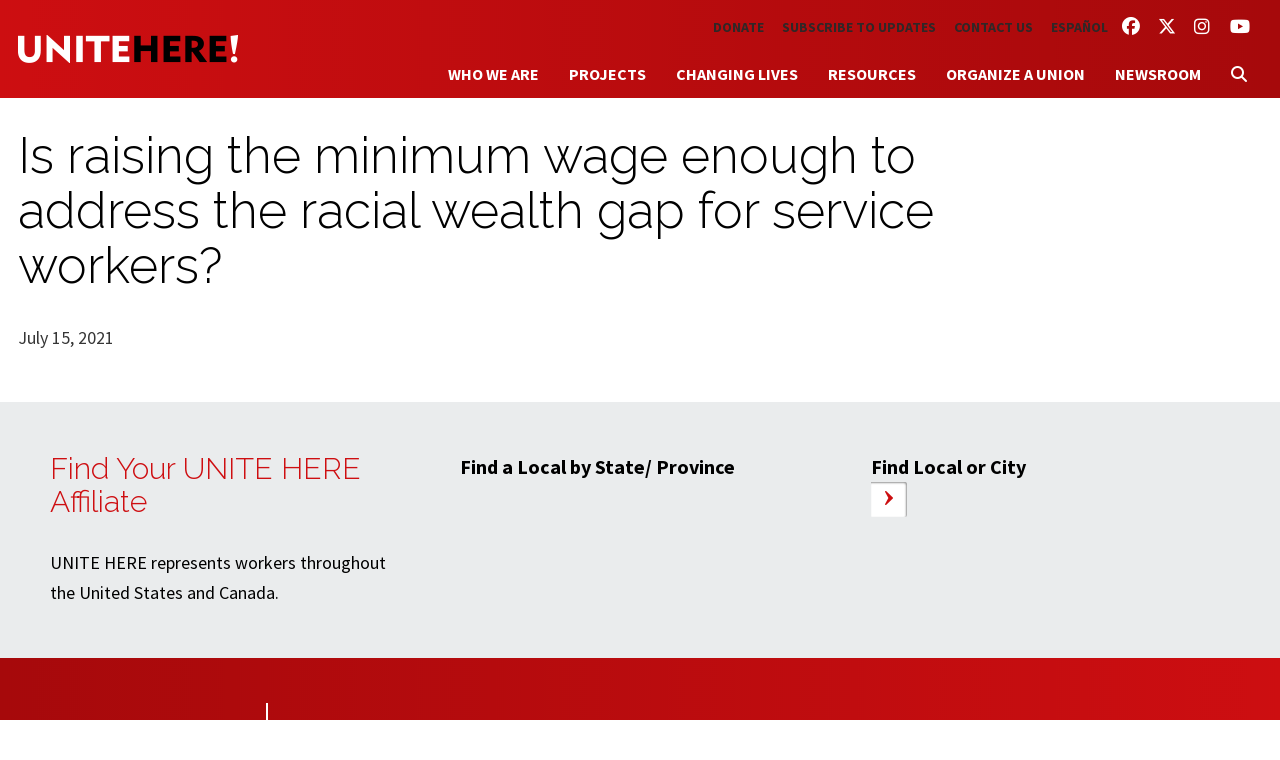

--- FILE ---
content_type: text/html; charset=UTF-8
request_url: https://unitehere.org/press-mentions/is-raising-the-minimum-wage-enough-to-address-the-racial-wealth-gap-for-service-workers/
body_size: 19962
content:
<!DOCTYPE html>
<!--[if lt IE 7]>      <html lang="en-US" class="ie6 lt-ie9 lt-ie8 lt-ie7 no-js"> <![endif]-->
<!--[if IE 7]>         <html lang="en-US" class="ie7 lt-ie9 lt-ie8 no-js"> <![endif]-->
<!--[if IE 8]>         <html lang="en-US" class="ie8 lt-ie9 no-js"> <![endif]-->
<!--[if IE 9]>         <html lang="en-US" class="ie9 no-js"> <![endif]-->
<!--[if gt IE 9]><!--> <html lang="en-US" class="no-js"> <!--<![endif]-->
	<head>
		<meta charset="UTF-8">
		<title>Is raising the minimum wage enough to address the racial wealth gap for service workers?							    :		 UNITE HERE!</title>
	<link href="https://unitehere.org/wp-content/themes/f1ux/images/favicon.ico" rel="shortcut icon">
		<meta name="HandheldFriendly" content="true">
	<meta name="MobileOptimized" content="width">
	<meta name="viewport" content="width=device-width, initial-scale=1">
	<meta http-equiv="cleartype" content="on">
	<meta http-equiv="X-UA-Compatible" content="IE=edge,chrome=1">
		<meta name="description" content="We are one Union, one UNITE HERE!">


		<!-- Meta Pixel Code -->
		<script>
			!function(f,b,e,v,n,t,s)
			{if(f.fbq)return;n=f.fbq=function(){n.callMethod?
				n.callMethod.apply(n,arguments):n.queue.push(arguments)};
				if(!f._fbq)f._fbq=n;n.push=n;n.loaded=!0;n.version='2.0';
				n.queue=[];t=b.createElement(e);t.async=!0;
				t.src=v;s=b.getElementsByTagName(e)[0];
				s.parentNode.insertBefore(t,s)}(window, document,'script',
				'https://connect.facebook.net/en_US/fbevents.js');
			fbq('init', '486448391852778');
			fbq('track', 'PageView');
		</script>
		<noscript><img height="1" width="1" style="display:none"
					   src="https://www.facebook.com/tr?id=486448391852778&ev=PageView&noscript=1"
			/></noscript>
		<!-- End Meta Pixel Code -->


		<meta name='robots' content='index, follow, max-image-preview:large, max-snippet:-1, max-video-preview:-1' />

<!-- Google Tag Manager for WordPress by gtm4wp.com -->
<script data-cfasync="false" data-pagespeed-no-defer>
	var gtm4wp_datalayer_name = "dataLayer";
	var dataLayer = dataLayer || [];
</script>
<!-- End Google Tag Manager for WordPress by gtm4wp.com -->
	<!-- This site is optimized with the Yoast SEO plugin v26.6 - https://yoast.com/wordpress/plugins/seo/ -->
	<link rel="canonical" href="https://unitehere.org/press-mentions/is-raising-the-minimum-wage-enough-to-address-the-racial-wealth-gap-for-service-workers/" />
	<meta property="og:locale" content="en_US" />
	<meta property="og:type" content="article" />
	<meta property="og:title" content="Is raising the minimum wage enough to address the racial wealth gap for service workers?" />
	<meta property="og:url" content="https://unitehere.org/press-mentions/is-raising-the-minimum-wage-enough-to-address-the-racial-wealth-gap-for-service-workers/" />
	<meta property="og:site_name" content="UNITE HERE!" />
	<meta property="article:modified_time" content="2021-07-19T19:41:53+00:00" />
	<meta name="twitter:card" content="summary_large_image" />
	<script type="application/ld+json" class="yoast-schema-graph">{"@context":"https://schema.org","@graph":[{"@type":"WebPage","@id":"https://unitehere.org/press-mentions/is-raising-the-minimum-wage-enough-to-address-the-racial-wealth-gap-for-service-workers/","url":"https://unitehere.org/press-mentions/is-raising-the-minimum-wage-enough-to-address-the-racial-wealth-gap-for-service-workers/","name":"Is raising the minimum wage enough to address the racial wealth gap for service workers?","isPartOf":{"@id":"https://unitehere.org/#website"},"datePublished":"2021-07-15T19:41:19+00:00","dateModified":"2021-07-19T19:41:53+00:00","breadcrumb":{"@id":"https://unitehere.org/press-mentions/is-raising-the-minimum-wage-enough-to-address-the-racial-wealth-gap-for-service-workers/#breadcrumb"},"inLanguage":"en-US","potentialAction":[{"@type":"ReadAction","target":["https://unitehere.org/press-mentions/is-raising-the-minimum-wage-enough-to-address-the-racial-wealth-gap-for-service-workers/"]}]},{"@type":"BreadcrumbList","@id":"https://unitehere.org/press-mentions/is-raising-the-minimum-wage-enough-to-address-the-racial-wealth-gap-for-service-workers/#breadcrumb","itemListElement":[{"@type":"ListItem","position":1,"name":"Home","item":"https://unitehere.org/"},{"@type":"ListItem","position":2,"name":"Press Mentions","item":"https://unitehere.org/press-mentions/"},{"@type":"ListItem","position":3,"name":"Is raising the minimum wage enough to address the racial wealth gap for service workers?"}]},{"@type":"WebSite","@id":"https://unitehere.org/#website","url":"https://unitehere.org/","name":"UNITE HERE!","description":"We are one Union, one UNITE HERE!","potentialAction":[{"@type":"SearchAction","target":{"@type":"EntryPoint","urlTemplate":"https://unitehere.org/?s={search_term_string}"},"query-input":{"@type":"PropertyValueSpecification","valueRequired":true,"valueName":"search_term_string"}}],"inLanguage":"en-US"}]}</script>
	<!-- / Yoast SEO plugin. -->


<link rel='dns-prefetch' href='//ajax.googleapis.com' />
<link rel='dns-prefetch' href='//cdnjs.cloudflare.com' />
<link rel='dns-prefetch' href='//use.fontawesome.com' />
<link rel="alternate" title="oEmbed (JSON)" type="application/json+oembed" href="https://unitehere.org/wp-json/oembed/1.0/embed?url=https%3A%2F%2Funitehere.org%2Fpress-mentions%2Fis-raising-the-minimum-wage-enough-to-address-the-racial-wealth-gap-for-service-workers%2F&#038;lang=en" />
<link rel="alternate" title="oEmbed (XML)" type="text/xml+oembed" href="https://unitehere.org/wp-json/oembed/1.0/embed?url=https%3A%2F%2Funitehere.org%2Fpress-mentions%2Fis-raising-the-minimum-wage-enough-to-address-the-racial-wealth-gap-for-service-workers%2F&#038;format=xml&#038;lang=en" />
<link rel='stylesheet' id='select2-css' href='https://unitehere.org/wp-content/plugins/facetwp-select2/select2/select2.min.css?ver=4.0.0' type='text/css' media='all' />
<link rel='stylesheet' id='genesis-blocks-style-css-css' href='https://unitehere.org/wp-content/plugins/genesis-blocks/dist/style-blocks.build.css?ver=1744673714' type='text/css' media='all' />
<link rel='stylesheet' id='f1uxstyles-css' href='https://unitehere.org/wp-content/themes/f1ux/css/styles.css?ver=1754434502' type='text/css' media='all' />
<style id='wp-emoji-styles-inline-css' type='text/css'>

	img.wp-smiley, img.emoji {
		display: inline !important;
		border: none !important;
		box-shadow: none !important;
		height: 1em !important;
		width: 1em !important;
		margin: 0 0.07em !important;
		vertical-align: -0.1em !important;
		background: none !important;
		padding: 0 !important;
	}
/*# sourceURL=wp-emoji-styles-inline-css */
</style>
<link rel='stylesheet' id='wp-block-library-css' href='https://unitehere.org/wp-includes/css/dist/block-library/style.min.css?ver=6.9' type='text/css' media='all' />
<style id='global-styles-inline-css' type='text/css'>
:root{--wp--preset--aspect-ratio--square: 1;--wp--preset--aspect-ratio--4-3: 4/3;--wp--preset--aspect-ratio--3-4: 3/4;--wp--preset--aspect-ratio--3-2: 3/2;--wp--preset--aspect-ratio--2-3: 2/3;--wp--preset--aspect-ratio--16-9: 16/9;--wp--preset--aspect-ratio--9-16: 9/16;--wp--preset--color--black: #000000;--wp--preset--color--cyan-bluish-gray: #abb8c3;--wp--preset--color--white: #ffffff;--wp--preset--color--pale-pink: #f78da7;--wp--preset--color--vivid-red: #cf2e2e;--wp--preset--color--luminous-vivid-orange: #ff6900;--wp--preset--color--luminous-vivid-amber: #fcb900;--wp--preset--color--light-green-cyan: #7bdcb5;--wp--preset--color--vivid-green-cyan: #00d084;--wp--preset--color--pale-cyan-blue: #8ed1fc;--wp--preset--color--vivid-cyan-blue: #0693e3;--wp--preset--color--vivid-purple: #9b51e0;--wp--preset--gradient--vivid-cyan-blue-to-vivid-purple: linear-gradient(135deg,rgb(6,147,227) 0%,rgb(155,81,224) 100%);--wp--preset--gradient--light-green-cyan-to-vivid-green-cyan: linear-gradient(135deg,rgb(122,220,180) 0%,rgb(0,208,130) 100%);--wp--preset--gradient--luminous-vivid-amber-to-luminous-vivid-orange: linear-gradient(135deg,rgb(252,185,0) 0%,rgb(255,105,0) 100%);--wp--preset--gradient--luminous-vivid-orange-to-vivid-red: linear-gradient(135deg,rgb(255,105,0) 0%,rgb(207,46,46) 100%);--wp--preset--gradient--very-light-gray-to-cyan-bluish-gray: linear-gradient(135deg,rgb(238,238,238) 0%,rgb(169,184,195) 100%);--wp--preset--gradient--cool-to-warm-spectrum: linear-gradient(135deg,rgb(74,234,220) 0%,rgb(151,120,209) 20%,rgb(207,42,186) 40%,rgb(238,44,130) 60%,rgb(251,105,98) 80%,rgb(254,248,76) 100%);--wp--preset--gradient--blush-light-purple: linear-gradient(135deg,rgb(255,206,236) 0%,rgb(152,150,240) 100%);--wp--preset--gradient--blush-bordeaux: linear-gradient(135deg,rgb(254,205,165) 0%,rgb(254,45,45) 50%,rgb(107,0,62) 100%);--wp--preset--gradient--luminous-dusk: linear-gradient(135deg,rgb(255,203,112) 0%,rgb(199,81,192) 50%,rgb(65,88,208) 100%);--wp--preset--gradient--pale-ocean: linear-gradient(135deg,rgb(255,245,203) 0%,rgb(182,227,212) 50%,rgb(51,167,181) 100%);--wp--preset--gradient--electric-grass: linear-gradient(135deg,rgb(202,248,128) 0%,rgb(113,206,126) 100%);--wp--preset--gradient--midnight: linear-gradient(135deg,rgb(2,3,129) 0%,rgb(40,116,252) 100%);--wp--preset--font-size--small: 13px;--wp--preset--font-size--medium: 20px;--wp--preset--font-size--large: 36px;--wp--preset--font-size--x-large: 42px;--wp--preset--spacing--20: 0.44rem;--wp--preset--spacing--30: 0.67rem;--wp--preset--spacing--40: 1rem;--wp--preset--spacing--50: 1.5rem;--wp--preset--spacing--60: 2.25rem;--wp--preset--spacing--70: 3.38rem;--wp--preset--spacing--80: 5.06rem;--wp--preset--shadow--natural: 6px 6px 9px rgba(0, 0, 0, 0.2);--wp--preset--shadow--deep: 12px 12px 50px rgba(0, 0, 0, 0.4);--wp--preset--shadow--sharp: 6px 6px 0px rgba(0, 0, 0, 0.2);--wp--preset--shadow--outlined: 6px 6px 0px -3px rgb(255, 255, 255), 6px 6px rgb(0, 0, 0);--wp--preset--shadow--crisp: 6px 6px 0px rgb(0, 0, 0);}:where(.is-layout-flex){gap: 0.5em;}:where(.is-layout-grid){gap: 0.5em;}body .is-layout-flex{display: flex;}.is-layout-flex{flex-wrap: wrap;align-items: center;}.is-layout-flex > :is(*, div){margin: 0;}body .is-layout-grid{display: grid;}.is-layout-grid > :is(*, div){margin: 0;}:where(.wp-block-columns.is-layout-flex){gap: 2em;}:where(.wp-block-columns.is-layout-grid){gap: 2em;}:where(.wp-block-post-template.is-layout-flex){gap: 1.25em;}:where(.wp-block-post-template.is-layout-grid){gap: 1.25em;}.has-black-color{color: var(--wp--preset--color--black) !important;}.has-cyan-bluish-gray-color{color: var(--wp--preset--color--cyan-bluish-gray) !important;}.has-white-color{color: var(--wp--preset--color--white) !important;}.has-pale-pink-color{color: var(--wp--preset--color--pale-pink) !important;}.has-vivid-red-color{color: var(--wp--preset--color--vivid-red) !important;}.has-luminous-vivid-orange-color{color: var(--wp--preset--color--luminous-vivid-orange) !important;}.has-luminous-vivid-amber-color{color: var(--wp--preset--color--luminous-vivid-amber) !important;}.has-light-green-cyan-color{color: var(--wp--preset--color--light-green-cyan) !important;}.has-vivid-green-cyan-color{color: var(--wp--preset--color--vivid-green-cyan) !important;}.has-pale-cyan-blue-color{color: var(--wp--preset--color--pale-cyan-blue) !important;}.has-vivid-cyan-blue-color{color: var(--wp--preset--color--vivid-cyan-blue) !important;}.has-vivid-purple-color{color: var(--wp--preset--color--vivid-purple) !important;}.has-black-background-color{background-color: var(--wp--preset--color--black) !important;}.has-cyan-bluish-gray-background-color{background-color: var(--wp--preset--color--cyan-bluish-gray) !important;}.has-white-background-color{background-color: var(--wp--preset--color--white) !important;}.has-pale-pink-background-color{background-color: var(--wp--preset--color--pale-pink) !important;}.has-vivid-red-background-color{background-color: var(--wp--preset--color--vivid-red) !important;}.has-luminous-vivid-orange-background-color{background-color: var(--wp--preset--color--luminous-vivid-orange) !important;}.has-luminous-vivid-amber-background-color{background-color: var(--wp--preset--color--luminous-vivid-amber) !important;}.has-light-green-cyan-background-color{background-color: var(--wp--preset--color--light-green-cyan) !important;}.has-vivid-green-cyan-background-color{background-color: var(--wp--preset--color--vivid-green-cyan) !important;}.has-pale-cyan-blue-background-color{background-color: var(--wp--preset--color--pale-cyan-blue) !important;}.has-vivid-cyan-blue-background-color{background-color: var(--wp--preset--color--vivid-cyan-blue) !important;}.has-vivid-purple-background-color{background-color: var(--wp--preset--color--vivid-purple) !important;}.has-black-border-color{border-color: var(--wp--preset--color--black) !important;}.has-cyan-bluish-gray-border-color{border-color: var(--wp--preset--color--cyan-bluish-gray) !important;}.has-white-border-color{border-color: var(--wp--preset--color--white) !important;}.has-pale-pink-border-color{border-color: var(--wp--preset--color--pale-pink) !important;}.has-vivid-red-border-color{border-color: var(--wp--preset--color--vivid-red) !important;}.has-luminous-vivid-orange-border-color{border-color: var(--wp--preset--color--luminous-vivid-orange) !important;}.has-luminous-vivid-amber-border-color{border-color: var(--wp--preset--color--luminous-vivid-amber) !important;}.has-light-green-cyan-border-color{border-color: var(--wp--preset--color--light-green-cyan) !important;}.has-vivid-green-cyan-border-color{border-color: var(--wp--preset--color--vivid-green-cyan) !important;}.has-pale-cyan-blue-border-color{border-color: var(--wp--preset--color--pale-cyan-blue) !important;}.has-vivid-cyan-blue-border-color{border-color: var(--wp--preset--color--vivid-cyan-blue) !important;}.has-vivid-purple-border-color{border-color: var(--wp--preset--color--vivid-purple) !important;}.has-vivid-cyan-blue-to-vivid-purple-gradient-background{background: var(--wp--preset--gradient--vivid-cyan-blue-to-vivid-purple) !important;}.has-light-green-cyan-to-vivid-green-cyan-gradient-background{background: var(--wp--preset--gradient--light-green-cyan-to-vivid-green-cyan) !important;}.has-luminous-vivid-amber-to-luminous-vivid-orange-gradient-background{background: var(--wp--preset--gradient--luminous-vivid-amber-to-luminous-vivid-orange) !important;}.has-luminous-vivid-orange-to-vivid-red-gradient-background{background: var(--wp--preset--gradient--luminous-vivid-orange-to-vivid-red) !important;}.has-very-light-gray-to-cyan-bluish-gray-gradient-background{background: var(--wp--preset--gradient--very-light-gray-to-cyan-bluish-gray) !important;}.has-cool-to-warm-spectrum-gradient-background{background: var(--wp--preset--gradient--cool-to-warm-spectrum) !important;}.has-blush-light-purple-gradient-background{background: var(--wp--preset--gradient--blush-light-purple) !important;}.has-blush-bordeaux-gradient-background{background: var(--wp--preset--gradient--blush-bordeaux) !important;}.has-luminous-dusk-gradient-background{background: var(--wp--preset--gradient--luminous-dusk) !important;}.has-pale-ocean-gradient-background{background: var(--wp--preset--gradient--pale-ocean) !important;}.has-electric-grass-gradient-background{background: var(--wp--preset--gradient--electric-grass) !important;}.has-midnight-gradient-background{background: var(--wp--preset--gradient--midnight) !important;}.has-small-font-size{font-size: var(--wp--preset--font-size--small) !important;}.has-medium-font-size{font-size: var(--wp--preset--font-size--medium) !important;}.has-large-font-size{font-size: var(--wp--preset--font-size--large) !important;}.has-x-large-font-size{font-size: var(--wp--preset--font-size--x-large) !important;}
/*# sourceURL=global-styles-inline-css */
</style>

<style id='classic-theme-styles-inline-css' type='text/css'>
/*! This file is auto-generated */
.wp-block-button__link{color:#fff;background-color:#32373c;border-radius:9999px;box-shadow:none;text-decoration:none;padding:calc(.667em + 2px) calc(1.333em + 2px);font-size:1.125em}.wp-block-file__button{background:#32373c;color:#fff;text-decoration:none}
/*# sourceURL=/wp-includes/css/classic-themes.min.css */
</style>
<style id='font-awesome-svg-styles-default-inline-css' type='text/css'>
.svg-inline--fa {
  display: inline-block;
  height: 1em;
  overflow: visible;
  vertical-align: -.125em;
}
/*# sourceURL=font-awesome-svg-styles-default-inline-css */
</style>
<link rel='stylesheet' id='font-awesome-svg-styles-css' href='https://unitehere.org/wp-content/uploads/font-awesome/v6.7.2/css/svg-with-js.css' type='text/css' media='all' />
<style id='font-awesome-svg-styles-inline-css' type='text/css'>
   .wp-block-font-awesome-icon svg::before,
   .wp-rich-text-font-awesome-icon svg::before {content: unset;}
/*# sourceURL=font-awesome-svg-styles-inline-css */
</style>
<link rel='stylesheet' id='wppopups-base-css' href='https://unitehere.org/wp-content/plugins/wp-popups-lite/src/assets/css/wppopups-base.css?ver=2.2.0.3' type='text/css' media='all' />
<link rel='stylesheet' id='font-awesome-official-css' href='https://use.fontawesome.com/releases/v6.7.2/css/all.css' type='text/css' media='all' integrity="sha384-nRgPTkuX86pH8yjPJUAFuASXQSSl2/bBUiNV47vSYpKFxHJhbcrGnmlYpYJMeD7a" crossorigin="anonymous" />
<link rel='stylesheet' id='font-awesome-official-v4shim-css' href='https://use.fontawesome.com/releases/v6.7.2/css/v4-shims.css' type='text/css' media='all' integrity="sha384-npPMK6zwqNmU3qyCCxEcWJkLBNYxEFM1nGgSoAWuCCXqVVz0cvwKEMfyTNkOxM2N" crossorigin="anonymous" />
<link rel='stylesheet' id='googleFontsUH-css' href='https://fonts.googleapis.com/css?family=Source+Sans+Pro%3A400%2C700%2C400italic%2C700italic%7CRaleway%3A800%2C300%2C100%2C600%7CDroid+Serif%3A400italic&#038;ver=6.9' type='text/css' media='all' />
<link rel='stylesheet' id='rslides-css' href='https://unitehere.org/wp-content/themes/f1ux/js/responsiveslides.css?ver=6.9' type='text/css' media='all' />
<script type="text/javascript" src="//ajax.googleapis.com/ajax/libs/jquery/3.6.0/jquery.min.js?ver=6.9" id="jquery-js"></script>
<script type="text/javascript" src="https://unitehere.org/wp-content/plugins/facetwp-select2/select2/select2.min.js?ver=4.0.0" id="select2-js"></script>
<script type="text/javascript" src="https://cdnjs.cloudflare.com/ajax/libs/modernizr/2.7.1/modernizr.min.js?ver=6.9" id="modernizr-js"></script>
<script type="text/javascript" src="https://unitehere.org/wp-content/themes/f1ux/js/skiplinks.js?ver=6.9" id="f1uxskiplinks-js"></script>
<script type="text/javascript" src="https://unitehere.org/wp-content/themes/f1ux/js/mobile-menu.js?ver=6.9" id="f1uxmobilemenu-js"></script>
<script type="text/javascript" src="https://unitehere.org/wp-content/themes/f1ux/js/responsiveslides.min.js?ver=6.9" id="rslidesjs-js"></script>
<script type="text/javascript" src="https://unitehere.org/wp-content/themes/f1ux/js/scripts.js?ver=6.9" id="f1uxscripts-js"></script>
<link rel="https://api.w.org/" href="https://unitehere.org/wp-json/" /><link rel="EditURI" type="application/rsd+xml" title="RSD" href="https://unitehere.org/xmlrpc.php?rsd" />
<link rel='shortlink' href='https://unitehere.org/?p=19396' />

<!-- Google Tag Manager for WordPress by gtm4wp.com -->
<!-- GTM Container placement set to footer -->
<script data-cfasync="false" data-pagespeed-no-defer type="text/javascript">
	var dataLayer_content = {"pagePostType":"press-mentions","pagePostType2":"single-press-mentions","pagePostAuthor":"Ann Kammerer"};
	dataLayer.push( dataLayer_content );
</script>
<script data-cfasync="false" data-pagespeed-no-defer type="text/javascript">
(function(w,d,s,l,i){w[l]=w[l]||[];w[l].push({'gtm.start':
new Date().getTime(),event:'gtm.js'});var f=d.getElementsByTagName(s)[0],
j=d.createElement(s),dl=l!='dataLayer'?'&l='+l:'';j.async=true;j.src=
'//www.googletagmanager.com/gtm.js?id='+i+dl;f.parentNode.insertBefore(j,f);
})(window,document,'script','dataLayer','GTM-P7Q37XF');
</script>
<!-- End Google Tag Manager for WordPress by gtm4wp.com -->	</head>
	<body class="wp-singular press-mentions-template-default single single-press-mentions postid-19396 wp-theme-f1ux is-raising-the-minimum-wage-enough-to-address-the-racial-wealth-gap-for-service-workers">

		<div class="skiplinks">
	  <a href="#main" class="skiplinks__link element-invisible element-focusable">Skip to main content</a>
	</div>

		<header class="header" role="banner">
						<div class="header-inner l-constrain">
						<h1 id="logo"><a href="/">UNITE HERE!</a></h1>
                <nav class="menu-social nav--social" role="navigation">
    <ul class="nav">
    <li class="nav__item social-menu__item menu-item menu-item-type-custom menu-item-object-custom"><a href="https://www.facebook.com/UniteHere" class="nav__link social-menu__link"><i class="fa-brands fa-facebook"></i> <span class="sr-only">Facebook</span></a></li>
<li class="nav__item social-menu__item menu-item menu-item-type-custom menu-item-object-custom"><a href="https://twitter.com/unitehere" class="nav__link social-menu__link"><i class="fa-brands fa-x-twitter"></i> <span class="sr-only">Twitter</span></a></li>
<li class="nav__item social-menu__item menu-item menu-item-type-custom menu-item-object-custom"><a href="http://instagram.com/unitehere" class="nav__link social-menu__link"><i class="fa-brands fa-instagram"></i> <span class="sr-only">Instagram</span></a></li>
<li class="nav__item social-menu__item menu-item menu-item-type-custom menu-item-object-custom"><a href="https://www.youtube.com/user/uniteherevideos" class="nav__link social-menu__link"><i class="fa-brands fa-youtube"></i> <span class="sr-only">YouTube</span></a></li>
    </ul>
</nav>				<nav class="menu-secondary nav--secondary" role="navigation"><ul class="nav"><li class="first nav__item main-menu__item menu-item menu-item-type-custom menu-item-object-custom"><a href="https://secure.actblue.com/donate/unite-here" class="nav__link main-menu__link">Donate</a></li>
<li class="nav__item main-menu__item menu-item menu-item-type-custom menu-item-object-custom"><a href="/subscribe-to-updates/" class="nav__link main-menu__link">Subscribe to Updates</a></li>
<li class="nav__item main-menu__item menu-item menu-item-type-post_type menu-item-object-page"><a href="https://unitehere.org/contact-us/" class="nav__link main-menu__link">Contact Us</a></li>
<li class="nav__item main-menu__item lang-item lang-item-8 lang-item-es no-translation lang-item-first menu-item menu-item-type-custom menu-item-object-custom"><a href="https://unitehere.org/es/" class="nav__link main-menu__link">Español</a></li>
</ul></nav>				<nav class="menu-primary nav--primary" role="navigation"><ul class="nav"><li class="first nav__item main-menu__item menu-item menu-item-type-post_type menu-item-object-page menu-item-has-children"><a href="https://unitehere.org/who-we-are/" class="nav__link main-menu__link">Who We Are</a>
<ul class="sub-menu  menu-depth-1">
	<li class="nav__item sub-menu__item menu-item menu-item-type-post_type menu-item-object-page"><a href="https://unitehere.org/who-we-are/affiliates/" class="nav__link sub-menu__link">Affiliates &#038; Locals</a></li>
	<li class="nav__item sub-menu__item menu-item menu-item-type-post_type menu-item-object-page menu-item-has-children"><a href="https://unitehere.org/who-we-are/industries/" class="nav__link sub-menu__link">Industries</a>
	<ul class="sub-menu sub-sub-menu menu-depth-2">
		<li class="nav__item sub-menu__item sub-sub-menu__itemmenu-item menu-item-type-post_type menu-item-object-division"><a href="https://unitehere.org/industry/hotels/" class="nav__link sub-menu__link">Hotels</a></li>
		<li class="nav__item sub-menu__item sub-sub-menu__itemmenu-item menu-item-type-post_type menu-item-object-division"><a href="https://unitehere.org/industry/airports/" class="nav__link sub-menu__link">Airports</a></li>
		<li class="nav__item sub-menu__item sub-sub-menu__itemmenu-item menu-item-type-post_type menu-item-object-division"><a href="https://unitehere.org/industry/food-service/" class="nav__link sub-menu__link">Food Service</a></li>
		<li class="nav__item sub-menu__item sub-sub-menu__itemmenu-item menu-item-type-post_type menu-item-object-division"><a href="https://unitehere.org/industry/gaming/" class="nav__link sub-menu__link">Gaming</a></li>
		<li class="nav__item sub-menu__item sub-sub-menu__itemmenu-item menu-item-type-post_type menu-item-object-division"><a href="https://unitehere.org/industry/textile/" class="nav__link sub-menu__link">Textile, Manufacturing &#038; Distribution</a></li>
		<li class="nav__item sub-menu__item sub-sub-menu__itemmenu-item menu-item-type-post_type menu-item-object-division"><a href="https://unitehere.org/industry/transportation/" class="nav__link sub-menu__link">Transportation</a></li>
	</ul>
</li>
	<li class="nav__item sub-menu__item menu-item menu-item-type-post_type menu-item-object-page"><a href="https://unitehere.org/who-we-are/leadership/" class="nav__link sub-menu__link">Leadership</a></li>
	<li class="nav__item sub-menu__item menu-item menu-item-type-post_type menu-item-object-page"><a href="https://unitehere.org/who-we-are/history/" class="nav__link sub-menu__link">History</a></li>
	<li class="nav__item sub-menu__item menu-item menu-item-type-post_type menu-item-object-page"><a href="https://unitehere.org/who-we-are/global-partnerships/" class="nav__link sub-menu__link">Global Partnerships</a></li>
</ul>
</li>
<li class="nav__item main-menu__item menu-item menu-item-type-post_type menu-item-object-page menu-item-has-children"><a href="https://unitehere.org/projects/" class="nav__link main-menu__link">Projects</a>
<ul class="sub-menu  menu-depth-1">
	<li class="nav__item sub-menu__item menu-item menu-item-type-post_type menu-item-object-campaign"><a href="https://unitehere.org/project/time-for-hotels-to-respect-our-work/" class="nav__link sub-menu__link">Time for hotels to “Respect Our Work”</a></li>
	<li class="nav__item sub-menu__item menu-item menu-item-type-post_type menu-item-object-campaign menu-item-has-children"><a href="https://unitehere.org/project/airline-catering/" class="nav__link sub-menu__link">Airline Catering: It’s Our Turn</a>
	<ul class="sub-menu sub-sub-menu menu-depth-2">
		<li class="nav__item sub-menu__item sub-sub-menu__itemmenu-item menu-item-type-post_type menu-item-object-campaign"><a href="https://unitehere.org/project/airline-catering/7-eleven/" class="nav__link sub-menu__link">What’s the True Cost of a 7-Eleven Sandwich?</a></li>
	</ul>
</li>
	<li class="nav__item sub-menu__item menu-item menu-item-type-post_type menu-item-object-campaign"><a href="https://unitehere.org/project/immigration/" class="nav__link sub-menu__link">UNITE HERE Immigration</a></li>
	<li class="nav__item sub-menu__item menu-item menu-item-type-post_type menu-item-object-campaign"><a href="https://unitehere.org/project/fairhotel/" class="nav__link sub-menu__link">FairHotel</a></li>
	<li class="nav__item sub-menu__item menu-item menu-item-type-custom menu-item-object-custom"><a href="https://unitehere.org/campaign/electoral-politics/" class="nav__link sub-menu__link">UNITE HERE Electoral Politics</a></li>
</ul>
</li>
<li class="nav__item main-menu__item menu-item menu-item-type-post_type menu-item-object-page menu-item-has-children"><a href="https://unitehere.org/changing-lives/" class="nav__link main-menu__link">Changing Lives</a>
<ul class="sub-menu  menu-depth-1">
	<li class="nav__item sub-menu__item menu-item menu-item-type-post_type menu-item-object-changing_lives"><a href="https://unitehere.org/changing_lives/health-safety/" class="nav__link sub-menu__link">Health &#038; Safety</a></li>
	<li class="nav__item sub-menu__item menu-item menu-item-type-post_type menu-item-object-changing_lives"><a href="https://unitehere.org/changing_lives/wages-and-benefits/" class="nav__link sub-menu__link">Wages &#038; Benefits</a></li>
	<li class="nav__item sub-menu__item menu-item menu-item-type-post_type menu-item-object-changing_lives"><a href="https://unitehere.org/changing_lives/equity-and-civil-rights/" class="nav__link sub-menu__link">Equity &#038; Civil Rights</a></li>
</ul>
</li>
<li class="nav__item main-menu__item menu-item menu-item-type-post_type menu-item-object-page menu-item-has-children"><a href="https://unitehere.org/resources/" class="nav__link main-menu__link">Resources</a>
<ul class="sub-menu  menu-depth-1">
	<li class="nav__item sub-menu__item menu-item menu-item-type-post_type menu-item-object-page"><a href="https://unitehere.org/for-retirees/" class="nav__link sub-menu__link">For Retirees</a></li>
	<li class="nav__item sub-menu__item menu-item menu-item-type-custom menu-item-object-custom"><a href="http://www.fairhotel.org" class="nav__link sub-menu__link">FairHotel Union Hotel Guide</a></li>
	<li class="nav__item sub-menu__item menu-item menu-item-type-custom menu-item-object-custom"><a href="https://unitehereshop.org/" class="nav__link sub-menu__link">UNITE HERE Store</a></li>
	<li class="nav__item sub-menu__item menu-item menu-item-type-custom menu-item-object-custom"><a href="http://jobs.unitehere.org" class="nav__link sub-menu__link">UNITE HERE Jobs &#038; Internships</a></li>
</ul>
</li>
<li class="nav__item main-menu__item menu-item menu-item-type-post_type menu-item-object-page"><a href="https://unitehere.org/organize-a-union/" class="nav__link main-menu__link">Organize a Union</a></li>
<li class="nav__item main-menu__item menu-item menu-item-type-post_type menu-item-object-page menu-item-has-children"><a href="https://unitehere.org/newsroom/" class="nav__link main-menu__link">Newsroom</a>
<ul class="sub-menu  menu-depth-1">
	<li class="nav__item sub-menu__item menu-item menu-item-type-custom menu-item-object-custom"><a href="https://unitehere.org/newsroom/?fwp_news_type=press-releases" class="nav__link sub-menu__link">Press Releases</a></li>
	<li class="nav__item sub-menu__item menu-item menu-item-type-custom menu-item-object-custom"><a href="https://unitehere.org/newsroom/?fwp_news_type=press-mentions" class="nav__link sub-menu__link">Press Mentions</a></li>
</ul>
</li>
<li class="nav__item main-menu__item search menu-item menu-item-type-custom menu-item-object-custom"><a href="#search-form" class="nav__link main-menu__link"><i class="fa fa-search"></i></a></li>
</ul></nav>                <form class="search" method="get" action="https://unitehere.org" role="search">
	<input class="search__input" type="search" name="s" placeholder="To search, type and hit enter.">
	<button class="button search__submit" type="submit" role="button">Search</button>
</form>

			</div>
		</header>

	<main id="main" class="main" role="main">
	<div class="l-main l-constrain sidebar">

			<div class="l-main__content">
				<section>

											<article id="post-19396" class="post-19396 press-mentions type-press-mentions status-publish hentry">
							<header>
								<h1 class="page-title">
									Is raising the minimum wage enough to address the racial wealth gap for service workers?								</h1>
								<p><small>July 15, 2021</small></p>
							</header>


																					<!--	 -->
																					
						</article>

					
					
				</section>
			</div>

			<div class="l-main__sidebar">
				<aside class="sidebar" role="complementary">
	<div class="sidebar__widgets">
			</div>
</aside>
			</div>

		</div>
	</main>


<div class="l-constrain l-constrain--large l-constrain--no-padding">
	<div class="locations">
		<div class="location-txt">
			<h3>Find Your UNITE HERE Affiliate</h3>
			<p>
				UNITE HERE represents workers throughout the United States and Canada.			</p>
		</div>

		<div class="state-search">
			<label>Find a Local by State/ Province</label>
												<div class="facetwp-facet facetwp-facet-affiliate_state facetwp-type-dropdown" data-name="affiliate_state" data-type="dropdown"></div>					<div style="display:none">
						<div class="facetwp-template" data-name="affiliates">

			<div class="affiliate-item" style="padding:5px 0;border-bottom:1px solid #ccc;">
			<h2>Local 1 Chicago, Illinois</h2>
			<div class="affiliate-location">
				
					<p><strong>Karen Kent, President</strong>
				
				
					<br>218 S Wabash, Suite 700<br>
					
					Chicago, Illinois 60604 <br> US
				
				
					<br><a href="http://www.unitehere1.org">http://www.unitehere1.org</a></p>
							</div>
			<div class="affiliate-contact">
				
					<p>Tel. 312-663-4373
				
				
					<br>Fax 312-986-3828
				
				
				
					<br>Facebook: <a href="https://www.facebook.com/uniteherelocal1">https://www.facebook.com/uniteherelocal1</a>
				
				
					<br>Twitter: @UNITEHERELocal1</p>
							</div>
		</div>
	

			<div class="affiliate-item" style="padding:5px 0;border-bottom:1px solid #ccc;">
			<h2>Local 2 San Francisco and Bay Area</h2>
			<div class="affiliate-location">
				
					<p><strong>Elizabeth Tapia, President</strong>
				
				
					<br>209 Golden Gate Ave<br>
					
					San Francisco, California 94102 <br> US
				
				
					<br><a href="http://www.unitehere2.org">http://www.unitehere2.org</a></p>
							</div>
			<div class="affiliate-contact">
				
					<p>Tel. 415-864-8770
				
				
					<br>Fax 415-864-4158
				
				
				
					<br>Facebook: <a href="https://www.facebook.com/UniteHereLocal2">https://www.facebook.com/UniteHereLocal2</a>
				
				
					<br>Twitter: @UniteHereLocal2</p>
							</div>
		</div>
	

			<div class="affiliate-item" style="padding:5px 0;border-bottom:1px solid #ccc;">
			<h2>Local 2 Oakland, California Office</h2>
			<div class="affiliate-location">
				
				
					<br>1025 3rd St.<br>
					
					Oakland, California 94607 <br> US
				
				
					<br><a href="http://www.unitehere2.org">http://www.unitehere2.org</a></p>
							</div>
			<div class="affiliate-contact">
				
					<p>Tel. 510-893-3181
				
				
					<br>Fax 510-893-5362
				
				
				
					<br>Facebook: <a href="https://www.facebook.com/UniteHereLocal2">https://www.facebook.com/UniteHereLocal2</a>
				
				
					<br>Twitter: @UniteHereLocal2</p>
							</div>
		</div>
	

			<div class="affiliate-item" style="padding:5px 0;border-bottom:1px solid #ccc;">
			<h2>Local 5 Honolulu, Hawaii</h2>
			<div class="affiliate-location">
				
					<p><strong>Cade Watanabe, Financial Secretary-Treasurer</strong>
				
				
					<br>1516 S. King St.<br>
					
					Honolulu, Hawaii 96826 <br> US
				
				
					<br><a href="http://www.unitehere5.org/">http://www.unitehere5.org/</a></p>
							</div>
			<div class="affiliate-contact">
				
					<p>Tel. 808-941-2141
				
				
					<br>Fax 808-941-2166
				
				
				
					<br>Facebook: <a href="https://www.facebook.com/uniteherehawaii">https://www.facebook.com/uniteherehawaii</a>
				
				
					<br>Twitter: @uniteherehawaii</p>
							</div>
		</div>
	

			<div class="affiliate-item" style="padding:5px 0;border-bottom:1px solid #ccc;">
			<h2>Local 6 New York and Vicinity</h2>
			<div class="affiliate-location">
				
					<p><strong>Rich Maroko, Business Manager</strong>
				
				
					<br>709 Eighth Avenue<br>
					
					New York, New York 10036 <br> US
				
				
					<br><a href="https://hotelworkers.org/">https://hotelworkers.org/</a></p>
							</div>
			<div class="affiliate-contact">
				
					<p>Tel. 212-957-8000
				
				
					<br>Fax 212-977-5714
				
				
				
					<br>Facebook: <a href="https://www.facebook.com/hoteltradescouncil">https://www.facebook.com/hoteltradescouncil</a>
				
				
					<br>Twitter: @NYHTC</p>
							</div>
		</div>
	

			<div class="affiliate-item" style="padding:5px 0;border-bottom:1px solid #ccc;">
			<h2>Local 7 Baltimore</h2>
			<div class="affiliate-location">
				
					<p><strong>Tracy Lingo, President</strong>
				
				
					<br>1800 N. Charles Street, Suite 500<br>
					
					Baltimore, Maryland 21201 <br> US
				
							</div>
			<div class="affiliate-contact">
				
					<p>Tel. 443-438-5607
				
				
					<br>Fax 443-438-5702
				
				
				
					<br>Facebook: <a href="https://www.facebook.com/UniteHereLocal7">https://www.facebook.com/UniteHereLocal7</a>
				
							</div>
		</div>
	

			<div class="affiliate-item" style="padding:5px 0;border-bottom:1px solid #ccc;">
			<h2>Local 8, Oregon and Washington</h2>
			<div class="affiliate-location">
				
					<p><strong>Anita Seth, President</strong>
				
				
					<br>5030 1st Avenue S, Suite 201<br>
					
					Seattle, Washington 98134 <br> US
				
				
					<br><a href="http://www.unitehere8.org">http://www.unitehere8.org</a></p>
							</div>
			<div class="affiliate-contact">
				
					<p>Tel. 206-728-2330
				
				
					<br>Fax 206-728-9772
				
				
					<br>Email: <a href="/cdn-cgi/l/email-protection" class="__cf_email__" data-cfemail="9cfdeff9e8f4dce9f2f5e8f9f4f9eef9b2f3eefb">[email&#160;protected]</a>
				
				
					<br>Facebook: <a href="https://www.facebook.com/Local8">https://www.facebook.com/Local8</a>
				
				
					<br>Twitter: @UNITEHERELocal8</p>
							</div>
		</div>
	

			<div class="affiliate-item" style="padding:5px 0;border-bottom:1px solid #ccc;">
			<h2>Local 8, Oregon and Washington</h2>
			<div class="affiliate-location">
				
					<p><strong>Portland Office, </strong>
				
				
					<br>1125 SE Madison Ave., Ste 209<br>
					
					Portland, Oregon 97214 <br> US
				
							</div>
			<div class="affiliate-contact">
				
					<p>Tel. 206-728-2326
				
				
					<br>Fax 503-230-0542
				
				
					<br>Email: <a href="/cdn-cgi/l/email-protection" class="__cf_email__" data-cfemail="9ffeecfaebf7dfeaf1f6ebfaf7faedfab1f0edf8">[email&#160;protected]</a>
				
				
							</div>
		</div>
	

			<div class="affiliate-item" style="padding:5px 0;border-bottom:1px solid #ccc;">
			<h2>Local 11 Los Angeles, Orange County, and Arizona</h2>
			<div class="affiliate-location">
				
					<p><strong>Ada Briceño, Susan Minato, Kurt Petersen, Co-Presidents</strong>
				
				
					<br>464 S. Lucas Ave. Suite 201<br>
					
					Los Angeles, California 90017 <br> US
				
				
					<br><a href="http://www.unitehere11.org">http://www.unitehere11.org</a></p>
							</div>
			<div class="affiliate-contact">
				
					<p>Tel. 213-481-8530
				
				
					<br>Fax 213-481-0352
				
				
					<br>Email: <a href="/cdn-cgi/l/email-protection" class="__cf_email__" data-cfemail="79091c1609151c09160e1c0b390c17100d1c111c0b1c484857160b1e">[email&#160;protected]</a>
				
				
					<br>Facebook: <a href="https://www.facebook.com/UniteHereLocal11">https://www.facebook.com/UniteHereLocal11</a>
				
				
					<br>Twitter: @UNITEHERE11</p>
							</div>
		</div>
	

			<div class="affiliate-item" style="padding:5px 0;border-bottom:1px solid #ccc;"><h2>Local 11 Los Angeles, Orange County, and Arizona</h2>
			<div class="affiliate-location">
				
					<p><strong>Ada Briceño, Susan Minato, Kurt Petersen, Co-Presidents</strong>
				
				
				
					<br>464 S. Lucas Ave. Suite 201<br>
					Los Angeles, California 90017
				
				
					<br><a href="http://www.unitehere11.org">http://www.unitehere11.org</a></p>
							</div>
			<div class="affiliate-contact">
				
					<p>Tel. 213-481-8530
				
				
				
					<br>Fax 213-481-0352
				
				
					<br>Email: <a href="/cdn-cgi/l/email-protection" class="__cf_email__" data-cfemail="c5b5a0aab5a9a0b5aab2a0b785b0abacb1a0ada0b7a0f4f4ebaab7a2">[email&#160;protected]</a>
				
				
					<br>Facebook: <a href="https://www.facebook.com/UniteHereLocal11">https://www.facebook.com/UniteHereLocal11</a>
				
				
					<br>Twitter: @UNITEHERE11</p>
							</div>
		</div>
	

			<div class="affiliate-item" style="padding:5px 0;border-bottom:1px solid #ccc;">
			<h2>Local 17 Minneapolis, Minnesota</h2>
			<div class="affiliate-location">
				
					<p><strong>Christa Sarrack, President</strong>
				
				
					<br>312 Central Avenue, Suite 444<br>
					
					Minneapolis, Minnesota 55414 <br> US
				
				
					<br><a href="http://www.uniteherelocal17.org">http://www.uniteherelocal17.org</a></p>
							</div>
			<div class="affiliate-contact">
				
					<p>Tel. 612-379-4730
				
				
					<br>Fax 612-379-8698
				
				
					<br>Email: <a href="/cdn-cgi/l/email-protection" class="__cf_email__" data-cfemail="6a09070f0606052a020f180f5b5d4405180d">[email&#160;protected]</a>
				
				
					<br>Facebook: <a href="https://www.facebook.com/pages/Unite-Here-Local-17/179716465404606">https://www.facebook.com/pages/Unite-Here-Local-17/179716465404606</a>
				
							</div>
		</div>
	

			<div class="affiliate-item" style="padding:5px 0;border-bottom:1px solid #ccc;">
			<h2>Local 19 San Jose, Fresno-Yosemite, San Luis Obispo, Santa Barbara</h2>
			<div class="affiliate-location">
				
					<p><strong>Enrique Fernandez, Business Manager</strong>
				
				
					<br>2302 Zanker Road, Second Floor<br>
					
					San Jose, California 95131 <br> US
				
				
					<br><a href="http://www.unitehere19.org">http://www.unitehere19.org</a></p>
							</div>
			<div class="affiliate-contact">
				
					<p>Tel. 408-321-9019
				
				
					<br>Fax 408-321-9029
				
				
					<br>Email: <a href="/cdn-cgi/l/email-protection" class="__cf_email__" data-cfemail="32575e5457405c535c56574872475c5b46575a574057030b1c5d4055">[email&#160;protected]</a>
				
				
					<br>Facebook: <a href="https://www.facebook.com/UniteHereLocal19">https://www.facebook.com/UniteHereLocal19</a>
				
				
					<br>Twitter: @unitehere_19</p>
							</div>
		</div>
	

			<div class="affiliate-item" style="padding:5px 0;border-bottom:1px solid #ccc;"><h2>Local 23 – Amtrak Chapter</h2>
			<div class="affiliate-location">
				
					<p><strong>Pierre Whittaker, Chapter President</strong>
				
				
				
					<br>275 7th Ave., 16th Fl.<br>
					New York, New York 10001
				
				
					<br><a href="https://www.unitehere23.org">https://www.unitehere23.org</a></p>
							</div>
			<div class="affiliate-contact">
				
					<p>Tel. 877-375-1748
				
				
				
				
					<br>Email: <a href="/cdn-cgi/l/email-protection" class="__cf_email__" data-cfemail="e985868a8885dbdaa99c87809d8c818c9b8cc7869b8e">[email&#160;protected]</a>
				
				
					<br>Facebook: <a href="https://www.facebook.com/UniteHereLocal23">https://www.facebook.com/UniteHereLocal23</a>
				
				
					<br>Twitter: @UNITEHERE23</p>
							</div>
		</div>
	

			<div class="affiliate-item" style="padding:5px 0;border-bottom:1px solid #ccc;"><h2>Local 23 El Paso, Texas</h2>
			<div class="affiliate-location">
				
				
				
					<br>275 7th Ave, 16th fl<br>
					New York, New York 10001
				
				
					<br><a href="https://www.unitehere23.org">https://www.unitehere23.org</a></p>
							</div>
			<div class="affiliate-contact">
				
					<p>Tel. 877.375.1748
				
				
				
				
					<br>Email: <a href="/cdn-cgi/l/email-protection" class="__cf_email__" data-cfemail="2f43404c4e431d1c6f5a41465b4a474a5d4a01405d48">[email&#160;protected]</a>
				
				
					<br>Facebook: <a href="https://www.facebook.com/UniteHereLocal23">https://www.facebook.com/UniteHereLocal23</a>
				
				
					<br>Twitter: @UNITEHERE23</p>
							</div>
		</div>
	

			<div class="affiliate-item" style="padding:5px 0;border-bottom:1px solid #ccc;"><h2>Local 23 Charlotte</h2>
			<div class="affiliate-location">
				
					<p><strong>William Voltz, Chapter President</strong>
				
				
				
					<br>275 7th Ave, 16th fl<br>
					New York, New York 10001
				
				
					<br><a href="https://www.unitehere23.org">https://www.unitehere23.org</a></p>
							</div>
			<div class="affiliate-contact">
				
					<p>Tel. 877-375-1748
				
				
				
				
					<br>Email: <a href="/cdn-cgi/l/email-protection" class="__cf_email__" data-cfemail="ef83808c8e83dddcaf9a81869b8a878a9d8ac1809d88">[email&#160;protected]</a>
				
				
					<br>Facebook: <a href="https://www.facebook.com/UniteHereLocal23">https://www.facebook.com/UniteHereLocal23</a>
				
				
					<br>Twitter: @UNITEHERE23</p>
							</div>
		</div>
	

			<div class="affiliate-item" style="padding:5px 0;border-bottom:1px solid #ccc;"><h2>Local 23 San Antonio, Texas</h2>
			<div class="affiliate-location">
				
					<p><strong>Emmanuel Vinton, Chapter President</strong>
				
				
				
					<br>275 7th Ave., 16th Fl.<br>
					New York, New York 10001
				
				
					<br><a href="https://www.unitehere23.org">https://www.unitehere23.org</a></p>
							</div>
			<div class="affiliate-contact">
				
					<p>Tel. 877-375-1748
				
				
				
				
					<br>Email: <a href="/cdn-cgi/l/email-protection" class="__cf_email__" data-cfemail="aecbd8c7c0dac1c0eedbc0c7dacbc6cbdccb80c1dcc9">[email&#160;protected]</a>
				
				
					<br>Facebook: <a href="https://www.facebook.com/UniteHereLocal23">https://www.facebook.com/UniteHereLocal23</a>
				
				
					<br>Twitter: @UNITEHERE23</p>
							</div>
		</div>
	

			<div class="affiliate-item" style="padding:5px 0;border-bottom:1px solid #ccc;"><h2>Local 23 Houston, Texas</h2>
			<div class="affiliate-location">
				
					<p><strong>Emmanuel Vinton, Chapter President</strong>
				
				
				
					<br>275 7th Ave., 16th Fl.<br>
					New York, New York 10001
				
				
					<br><a href="https://www.unitehere23.org">https://www.unitehere23.org</a></p>
							</div>
			<div class="affiliate-contact">
				
					<p>Tel. 877-375-1748
				
				
				
				
					<br>Email: <a href="/cdn-cgi/l/email-protection" class="__cf_email__" data-cfemail="acc9dac5c2d8c3c2ecd9c2c5d8c9c4c9dec982c3decb">[email&#160;protected]</a>
				
				
					<br>Facebook: <a href="https://www.facebook.com/UniteHereLocal23">https://www.facebook.com/UniteHereLocal23</a>
				
				
					<br>Twitter: @UNITEHERE23</p>
							</div>
		</div>
	

			<div class="affiliate-item" style="padding:5px 0;border-bottom:1px solid #ccc;"><h2>Local 23 Tulsa, Oklahoma</h2>
			<div class="affiliate-location">
				
				
				
					<br>275 7th Ave, 16th fl<br>
					New York, New York 10001
				
				
					<br><a href="https://www.unitehere23.org">https://www.unitehere23.org</a></p>
							</div>
			<div class="affiliate-contact">
				
					<p>Tel. 877-375-1748
				
				
				
				
					<br>Email: <a href="/cdn-cgi/l/email-protection" class="__cf_email__" data-cfemail="117d7e72707d232251647f786574797463743f7e6376">[email&#160;protected]</a>
				
				
					<br>Facebook: <a href="https://www.facebook.com/UniteHereLocal23">https://www.facebook.com/UniteHereLocal23</a>
				
				
					<br>Twitter: @UNITEHERE23</p>
							</div>
		</div>
	

			<div class="affiliate-item" style="padding:5px 0;border-bottom:1px solid #ccc;"><h2>Local 23 Indiana</h2>
			<div class="affiliate-location">
				
					<p><strong>Theoris Lynne Murphy, Chapter President</strong>
				
				
				
					<br>275 7th Ave., 16th Fl.<br>
					New York, New York 10001
				
				
					<br><a href="https://www.unitehere23.org">https://www.unitehere23.org</a></p>
							</div>
			<div class="affiliate-contact">
				
					<p>Tel. 877-375-1748
				
				
				
				
					<br>Email: <a href="/cdn-cgi/l/email-protection" class="__cf_email__" data-cfemail="6f03000c0e035d5c2f1a01061b0a070a1d0a41001d08">[email&#160;protected]</a>
				
				
					<br>Facebook: <a href="https://www.facebook.com/UniteHereLocal23">https://www.facebook.com/UniteHereLocal23</a>
				
				
					<br>Twitter: @UNITEHERE23</p>
							</div>
		</div>
	

			<div class="affiliate-item" style="padding:5px 0;border-bottom:1px solid #ccc;"><h2>Local 23 Midland, Texas</h2>
			<div class="affiliate-location">
				
				
				
					<br>275 7th Ave, 16th fl<br>
					New York, New York 10001
				
				
					<br><a href="https://www.unitehere23.org">https://www.unitehere23.org</a></p>
							</div>
			<div class="affiliate-contact">
				
					<p>Tel. 877-375-1748
				
				
				
				
					<br>Email: <a href="/cdn-cgi/l/email-protection" class="__cf_email__" data-cfemail="076b6864666b35344772696e73626f62756229687560">[email&#160;protected]</a>
				
				
					<br>Facebook: <a href="https://www.facebook.com/UniteHereLocal23">https://www.facebook.com/UniteHereLocal23</a>
				
				
					<br>Twitter: @UNITEHERE23</p>
							</div>
		</div>
	

			<div class="affiliate-item" style="padding:5px 0;border-bottom:1px solid #ccc;"><h2>Local 23 Washington, DC</h2>
			<div class="affiliate-location">
				
					<p><strong>Anthony Randolph, DC Chapter President</strong>
				
				
				
					<br>275 7th Ave., 16th Fl.<br>
					New York, New York 10001
				
				
					<br><a href="https://www.unitehere23.org">https://www.unitehere23.org</a></p>
							</div>
			<div class="affiliate-contact">
				
					<p>Tel. 877-375-1748
				
				
				
				
					<br>Email: <a href="/cdn-cgi/l/email-protection" class="__cf_email__" data-cfemail="5f33303c3e336d6c1f2a31362b3a373a2d3a71302d38">[email&#160;protected]</a>
				
				
					<br>Facebook: <a href="https://www.facebook.com/UniteHereLocal23">https://www.facebook.com/UniteHereLocal23</a>
				
				
					<br>Twitter: @UNITEHERE23</p>
							</div>
		</div>
	

			<div class="affiliate-item" style="padding:5px 0;border-bottom:1px solid #ccc;"><h2>Local 23 Albuquerque, New Mexico</h2>
			<div class="affiliate-location">
				
				
				
					<br>275 7th Ave, 16th fl<br>
					New York, New York 10001
				
				
					<br><a href="https://www.unitehere23.org">https://www.unitehere23.org</a></p>
							</div>
			<div class="affiliate-contact">
				
					<p>Tel. 877-375-1748
				
				
				
				
					<br>Email: <a href="/cdn-cgi/l/email-protection" class="__cf_email__" data-cfemail="513d3e32303d636211243f382534393423347f3e2336">[email&#160;protected]</a>
				
				
					<br>Facebook: <a href="https://www.facebook.com/UniteHereLocal23">https://www.facebook.com/UniteHereLocal23</a>
				
				
					<br>Twitter: @UNITEHERE23</p>
							</div>
		</div>
	

			<div class="affiliate-item" style="padding:5px 0;border-bottom:1px solid #ccc;"><h2>Local 23 New Orleans</h2>
			<div class="affiliate-location">
				
					<p><strong>Willie Woods, Chapter President</strong>
				
				
				
					<br>275 7th Ave., 16th Fl.<br>
					New York, New York 10001
				
				
					<br><a href="https://www.unitehere23.org">https://www.unitehere23.org</a></p>
							</div>
			<div class="affiliate-contact">
				
					<p>Tel. 877-375-1748
				
				
				
				
					<br>Email: <a href="/cdn-cgi/l/email-protection" class="__cf_email__" data-cfemail="0d61626e6c613f3e4d786364796865687f6823627f6a">[email&#160;protected]</a>
				
				
					<br>Facebook: <a href="https://www.facebook.com/UniteHereLocal23">https://www.facebook.com/UniteHereLocal23</a>
				
				
					<br>Twitter: @UNITEHERE23</p>
							</div>
		</div>
	

			<div class="affiliate-item" style="padding:5px 0;border-bottom:1px solid #ccc;"><h2>Local 23 Denver</h2>
			<div class="affiliate-location">
				
					<p><strong>Josef Card, Chapter President</strong>
				
				
				
					<br>275 7th Ave., 16th Fl.<br>
					New York, New York 10001
				
				
					<br><a href="https://www.unitehere23.org">https://www.unitehere23.org</a></p>
							</div>
			<div class="affiliate-contact">
				
					<p>Tel. 877-375-1748
				
				
				
				
					<br>Email: <a href="/cdn-cgi/l/email-protection" class="__cf_email__" data-cfemail="1d71727e7c712f2e5d687374697875786f7833726f7a">[email&#160;protected]</a>
				
				
					<br>Facebook: <a href="https://www.facebook.com/UniteHereLocal23">https://www.facebook.com/UniteHereLocal23</a>
				
				
					<br>Twitter: @UNITEHERE23</p>
							</div>
		</div>
	

			<div class="affiliate-item" style="padding:5px 0;border-bottom:1px solid #ccc;"><h2>Local 23 Atlanta</h2>
			<div class="affiliate-location">
				
				
				
					<br>275 7th Ave., 16th Fl.<br>
					New York, New York 10001
				
				
					<br><a href="https://www.unitehere23.org">https://www.unitehere23.org</a></p>
							</div>
			<div class="affiliate-contact">
				
					<p>Tel. 877-375-1748
				
				
				
				
					<br>Email: <a href="/cdn-cgi/l/email-protection" class="__cf_email__" data-cfemail="8fe3e0eceee3bdbccffae1e6fbeae7eafdeaa1e0fde8">[email&#160;protected]</a>
				
				
					<br>Facebook: <a href="https://www.facebook.com/UniteHereLocal23">https://www.facebook.com/UniteHereLocal23</a>
				
				
					<br>Twitter: @UNITEHERE23</p>
							</div>
		</div>
	

			<div class="affiliate-item" style="padding:5px 0;border-bottom:1px solid #ccc;"><h2>Local 23 Dallas, Texas</h2>
			<div class="affiliate-location">
				
					<p><strong>Emmanuel Taylor, Chapter President</strong>
				
				
				
					<br>275 7th Ave., 16th Fl.<br>
					New York, New York 10001
				
				
					<br><a href="https://www.unitehere23.org">https://www.unitehere23.org</a></p>
							</div>
			<div class="affiliate-contact">
				
					<p>Tel. 877-375-1748
				
				
				
				
					<br>Email: <a href="/cdn-cgi/l/email-protection" class="__cf_email__" data-cfemail="cda8bba4a3b9a2a38db8a3a4b9a8a5a8bfa8e3a2bfaa">[email&#160;protected]</a>
				
				
					<br>Facebook: <a href="https://www.facebook.com/UniteHereLocal23">https://www.facebook.com/UniteHereLocal23</a>
				
				
					<br>Twitter: @UNITEHERE23</p>
							</div>
		</div>
	

			<div class="affiliate-item" style="padding:5px 0;border-bottom:1px solid #ccc;"><h2>Local 23 Columbus, Georgia</h2>
			<div class="affiliate-location">
				
					<p><strong>LaToya Colvin, Chapter President</strong>
				
				
				
					<br>275 7th Ave., 16th Fl.<br>
					New York, New York 10001
				
				
					<br><a href="https://www.unitehere23.org">https://www.unitehere23.org</a></p>
							</div>
			<div class="affiliate-contact">
				
					<p>Tel. 877-375-1748
				
				
				
				
					<br>Email: <a href="/cdn-cgi/l/email-protection" class="__cf_email__" data-cfemail="cea2a1adafa2fcfd8ebba0a7baaba6abbcabe0a1bca9">[email&#160;protected]</a>
				
				
					<br>Facebook: <a href="https://www.facebook.com/UniteHereLocal23">https://www.facebook.com/UniteHereLocal23</a>
				
				
					<br>Twitter: @UNITEHERE23</p>
							</div>
		</div>
	

			<div class="affiliate-item" style="padding:5px 0;border-bottom:1px solid #ccc;"><h2>Local 23 Boise, Idaho</h2>
			<div class="affiliate-location">
				
				
				
					<br>275 7th Ave, 16th fl<br>
					New York, New York 10001
				
				
					<br><a href="https://www.unitehere23.org">https://www.unitehere23.org</a></p>
							</div>
			<div class="affiliate-contact">
				
					<p>Tel. 877-375-1748
				
				
				
				
					<br>Email: <a href="/cdn-cgi/l/email-protection" class="__cf_email__" data-cfemail="6e02010d0f025c5d2e1b00071a0b060b1c0b40011c09">[email&#160;protected]</a>
				
				
					<br>Facebook: <a href="https://www.facebook.com/UniteHereLocal23">https://www.facebook.com/UniteHereLocal23</a>
				
				
					<br>Twitter: @UNITEHERE23</p>
							</div>
		</div>
	

			<div class="affiliate-item" style="padding:5px 0;border-bottom:1px solid #ccc;"><h2>Local 23 Nashville, Tennessee</h2>
			<div class="affiliate-location">
				
				
				
					<br>275 7th Ave, 16th fl<br>
					New York, New York 10001
				
				
					<br><a href="https://www.unitehere23.org">https://www.unitehere23.org</a></p>
							</div>
			<div class="affiliate-contact">
				
					<p>Tel. 877-375-1748
				
				
				
				
					<br>Email: <a href="/cdn-cgi/l/email-protection" class="__cf_email__" data-cfemail="563a3935373a64651623383f22333e33243378392431">[email&#160;protected]</a>
				
				
					<br>Facebook: <a href="https://www.facebook.com/UniteHereLocal23">https://www.facebook.com/UniteHereLocal23</a>
				
				
					<br>Twitter: @UNITEHERE23</p>
							</div>
		</div>
	

			<div class="affiliate-item" style="padding:5px 0;border-bottom:1px solid #ccc;"><h2>Local 23 Mississippi</h2>
			<div class="affiliate-location">
				
					<p><strong>Christy Fox-Evans, Chapter President</strong>
				
				
				
					<br>275 7th Ave., 16th Fl.<br>
					New York, New York 10001
				
				
					<br><a href="https://www.unitehere23.org">https://www.unitehere23.org</a></p>
							</div>
			<div class="affiliate-contact">
				
					<p>Tel. 877-375-1748
				
				
				
				
					<br>Email: <a href="/cdn-cgi/l/email-protection" class="__cf_email__" data-cfemail="e4888b878588d6d7a4918a8d90818c819681ca8b9683">[email&#160;protected]</a>
				
				
					<br>Facebook: <a href="https://www.facebook.com/UniteHereLocal23">https://www.facebook.com/UniteHereLocal23</a>
				
				
					<br>Twitter: @UNITEHERE23</p>
							</div>
		</div>
	

			<div class="affiliate-item" style="padding:5px 0;border-bottom:1px solid #ccc;"><h2>Local 23 Indiana Gaming</h2>
			<div class="affiliate-location">
				
					<p><strong>Shirley Shinkle, Chapter President</strong>
				
				
				
					<br>275 7th Ave., 16th Fl.<br>
					New York, New York 10001
				
				
					<br><a href="https://www.unitehere23.org">https://www.unitehere23.org</a></p>
							</div>
			<div class="affiliate-contact">
				
					<p>Tel. 877-375-1748
				
				
				
				
					<br>Email: <a href="/cdn-cgi/l/email-protection" class="__cf_email__" data-cfemail="cba7a4a8aaa7f9f88bbea5a2bfaea3aeb9aee5a4b9ac">[email&#160;protected]</a>
				
				
					<br>Facebook: <a href="https://www.facebook.com/UniteHereLocal23">https://www.facebook.com/UniteHereLocal23</a>
				
				
					<br>Twitter: @UNITEHERE23</p>
							</div>
		</div>
	

			<div class="affiliate-item" style="padding:5px 0;border-bottom:1px solid #ccc;">
			<h2>Local 24 Detroit, Michigan and Ohio</h2>
			<div class="affiliate-location">
				
					<p><strong>Terrell George, President</strong>
				
				
					<br>300 River Place Drive, Suite 2700<br>
					
					Detroit, Michigan 48207-4472 <br> US
				
				
					<br><a href="https://www.unitehere24.org">https://www.unitehere24.org</a></p>
							</div>
			<div class="affiliate-contact">
				
					<p>Tel. 313-259-8480
				
				
					<br>Fax 313-259-8481
				
				
				
					<br>Facebook: <a href="https://www.facebook.com/local24unitehere">https://www.facebook.com/local24unitehere</a>
				
				
					<br>Twitter: @Uhlocal24</p>
							</div>
		</div>
	

			<div class="affiliate-item" style="padding:5px 0;border-bottom:1px solid #ccc;">
			<h2>Local 25 Washington, DC</h2>
			<div class="affiliate-location">
				
					<p><strong>Paul Schwalb, President</strong>
				
				
					<br>901 K Street, NW, Suite 200<br>
					
					Washington, District of Columbia 20001 <br> US
				
				
					<br><a href="https://www.local25union.org/">https://www.local25union.org/</a></p>
							</div>
			<div class="affiliate-contact">
				
					<p>Tel. 202-737-2225
				
				
					<br>Fax 202-393-3741
				
				
				
					<br>Facebook: <a href="https://www.facebook.com/dchotelworkers">https://www.facebook.com/dchotelworkers</a>
				
				
					<br>Twitter: @uhlocal25</p>
							</div>
		</div>
	

			<div class="affiliate-item" style="padding:5px 0;border-bottom:1px solid #ccc;">
			<h2>Local 26 Boston, Massachusetts</h2>
			<div class="affiliate-location">
				
					<p><strong>Carlos Aramayo, President</strong>
				
				
					<br>52 Church St<br>
					
					Boston, Massachusetts 02116 <br> US
				
				
					<br><a href="http://www.local26.org">http://www.local26.org</a></p>
							</div>
			<div class="affiliate-contact">
				
					<p>Tel. 617-832-6699
				
				
					<br>Fax 617-426-7684
				
				
					<br>Email: <a href="/cdn-cgi/l/email-protection" class="__cf_email__" data-cfemail="d9b0b7bfb699b5b6bab8b5ebeff7b6abbe">[email&#160;protected]</a>
				
				
					<br>Facebook: <a href="https://www.facebook.com/uniteherelocal26">https://www.facebook.com/uniteherelocal26</a>
				
				
					<br>Twitter: @UNITEHERE26</p>
							</div>
		</div>
	

			<div class="affiliate-item" style="padding:5px 0;border-bottom:1px solid #ccc;">
			<h2>Local 26 Providence Office</h2>
			<div class="affiliate-location">
				
					<p><strong>Jenna Karlin, Vice President</strong>
				
				
					<br>173 Longfellow Street<br>
					
					Providence, Rhode Island 02907 <br> US
				
							</div>
			<div class="affiliate-contact">
				
					<p>Tel. 617-832-6699
				
				
				
					<br>Email: <a href="/cdn-cgi/l/email-protection" class="__cf_email__" data-cfemail="086661696c6d647d6b694864676b69643a3e26677a6f">[email&#160;protected]</a>
				
				
							</div>
		</div>
	

			<div class="affiliate-item" style="padding:5px 0;border-bottom:1px solid #ccc;">
			<h2>Local 30 San Diego, California</h2>
			<div class="affiliate-location">
				
					<p><strong>Brigette Browning, President</strong>
				
				
					<br>1940 5th Ave. Suite 200<br>
					
					San Diego, California 92101 <br> US
				
				
					<br><a href="http://www.local30sandiego.org">http://www.local30sandiego.org</a></p>
							</div>
			<div class="affiliate-contact">
				
					<p>Tel. 619-516-3737
				
				
					<br>Fax 619-516-1383
				
				
					<br>Email: <a href="/cdn-cgi/l/email-protection" class="__cf_email__" data-cfemail="b2d0d0c0ddc5dcdbdcd5f2c7dcdbc6d7dad7c0d79cddc0d5">[email&#160;protected]</a>
				
				
					<br>Facebook: <a href="https://www.facebook.com/UNITEHERELocal30">https://www.facebook.com/UNITEHERELocal30</a>
				
				
					<br>Twitter: @UNITEHERE30</p>
							</div>
		</div>
	

			<div class="affiliate-item" style="padding:5px 0;border-bottom:1px solid #ccc;">
			<h2>Local 33 New Haven</h2>
			<div class="affiliate-location">
				
					<p><strong>Adam Waters, President</strong>
				
				
					<br>425 College Street<br>
					
					New Haven, Connecticut 06511 <br> US
				
				
					<br><a href="http://www.local33.org">http://www.local33.org</a></p>
							</div>
			<div class="affiliate-contact">
				
					<p>(203) 624-5161
				
				
				
					<br>Email: <a href="/cdn-cgi/l/email-protection" class="__cf_email__" data-cfemail="7e4d4d3e071f121b0b101711100d50110c19">[email&#160;protected]</a>
				
				
					<br>Facebook: <a href="https://www.facebook.com/gesounitehere/">https://www.facebook.com/gesounitehere/</a>
				
				
					<br>Twitter: @33unitehere</p>
							</div>
		</div>
	

			<div class="affiliate-item" style="padding:5px 0;border-bottom:1px solid #ccc;">
			<h2>Local 34 New Haven</h2>
			<div class="affiliate-location">
				
					<p><strong>Ken Suzuki, Secretary Treasurer</strong>
				
				
					<br>425 College Street, 2nd Floor<br>
					
					New Haven, Connecticut 06511 <br> US
				
				
					<br><a href="http://www.local34.org/">http://www.local34.org/</a></p>
							</div>
			<div class="affiliate-contact">
				
					<p>Tel. 203-624-5161
				
				
					<br>Fax 203-776-6438
				
				
					<br>Email: <a href="/cdn-cgi/l/email-protection" class="__cf_email__" data-cfemail="2112156158404d44544f484e4f520f4e5346">[email&#160;protected]</a>
				
				
					<br>Facebook: <a href="https://www.facebook.com/Local34UNITEHERE">https://www.facebook.com/Local34UNITEHERE</a>
				
							</div>
		</div>
	

			<div class="affiliate-item" style="padding:5px 0;border-bottom:1px solid #ccc;">
			<h2>Local 35 New Haven</h2>
			<div class="affiliate-location">
				
					<p><strong>Robert Proto, President</strong>
				
				
					<br>425 College Street<br>
					
					New Haven, Connecticut 06511 <br> US
				
							</div>
			<div class="affiliate-contact">
				
					<p>Tel. 203-865-3259
				
				
					<br>Fax 203-776-6438
				
				
					<br>Email: <a href="/cdn-cgi/l/email-protection" class="__cf_email__" data-cfemail="5e6d6b1e273f323b2b303731302d70312c39">[email&#160;protected]</a>
				
				
							</div>
		</div>
	

			<div class="affiliate-item" style="padding:5px 0;border-bottom:1px solid #ccc;">
			<h2>Local 40 Vancouver and Vicinity, British Columbia</h2>
			<div class="affiliate-location">
				
					<p><strong>Zailda Chan, President</strong>
				
				
					<br>1812-1177 West Hastings<br>
					
					Vancouver, British Columbia V6E 2K3 <br> Canada
				
				
					<br><a href="http://www.uniteherelocal40.org">http://www.uniteherelocal40.org</a></p>
							</div>
			<div class="affiliate-contact">
				
					<p>Tel. 604-291 8211 Ext 819
				
				
					<br>Fax 604-291-2676
				
				
				
					<br>Facebook: <a href="https://www.facebook.com/unitehere40/">https://www.facebook.com/unitehere40/</a>
				
				
					<br>Twitter: @UNITEHERE40</p>
							</div>
		</div>
	

			<div class="affiliate-item" style="padding:5px 0;border-bottom:1px solid #ccc;">
			<h2>Local 47 Alberta</h2>
			<div class="affiliate-location">
				
					<p><strong>Albert Amire, President/Administrator</strong>
				
				
					<br>12836 146 Street NW<br>
					
					Edmonton, Alberta T5L 2H7 <br> Canada
				
				
					<br><a href="http://www.local47.net">http://www.local47.net</a></p>
							</div>
			<div class="affiliate-contact">
				
					<p>Tel. 780-426-7890
				
				
					<br>Fax 780-426-5098
				
				
				
							</div>
		</div>
	

			<div class="affiliate-item" style="padding:5px 0;border-bottom:1px solid #ccc;">
			<h2>Local 49 Sacramento</h2>
			<div class="affiliate-location">
				
					<p><strong>Aamir Deen, President</strong>
				
				
					<br>3800 Watt Avenue, Suite 210<br>
					
					Sacramento, California 95821 <br> US
				
				
					<br><a href="https://unitehere49.org">https://unitehere49.org</a></p>
							</div>
			<div class="affiliate-contact">
				
					<p>Tel. 916-564-4949
				
				
					<br>Fax 916-564-4950
				
				
					<br>Email: <a href="/cdn-cgi/l/email-protection" class="__cf_email__" data-cfemail="68090c0d0d06281d06011c0d000d1a0d46071a0f">[email&#160;protected]</a>
				
				
					<br>Facebook: <a href="https://www.facebook.com/people/LOCAL-49/100092869811664/">https://www.facebook.com/people/LOCAL-49/100092869811664/</a>
				
				
					<br>Twitter: @unitehere49</p>
							</div>
		</div>
	

			<div class="affiliate-item" style="padding:5px 0;border-bottom:1px solid #ccc;">
			<h2>Local 54 Atlantic City</h2>
			<div class="affiliate-location">
				
					<p><strong>Donna DeCaprio, President</strong>
				
				
					<br>1014 Atlantic Ave<br>
					
					Atlantic City, New Jersey 08401 <br> US
				
				
					<br><a href="http://www.uniteherelocal54.org">http://www.uniteherelocal54.org</a></p>
							</div>
			<div class="affiliate-contact">
				
					<p>Tel. 609-344-5400
				
				
					<br>Fax 609-572-5120
				
				
				
					<br>Facebook: <a href="https://www.facebook.com/UNITEHERELocal54">https://www.facebook.com/UNITEHERELocal54</a>
				
				
					<br>Twitter: @UHLocal54</p>
							</div>
		</div>
	

			<div class="affiliate-item" style="padding:5px 0;border-bottom:1px solid #ccc;"><h2>Local 57 West Virginia</h2>
			<div class="affiliate-location">
				
				
				
					<br>60 Boulevard of the Allies, Suite 615<br>
					Pittsburgh, Pennsylvania 15222
				
							</div>
			<div class="affiliate-contact">
				
					<p>Tel. 412-235-7644
				
				
				
					<br>Fax 412-904-2771
				
				
				
							</div>
		</div>
	

			<div class="affiliate-item" style="padding:5px 0;border-bottom:1px solid #ccc;">
			<h2>Local 57 Pittsburgh, Pennsylvania</h2>
			<div class="affiliate-location">
				
					<p><strong>Joe Daugherty, Trustee</strong>
				
				
					<br>60 Boulevard of the Allies<br>
					
						5 Gateway Center, Suite 615<br>
					
					Pittsburgh, Pennsylvania 15222 <br> US
				
				
					<br><a href="http://www.unitehere57.org">http://www.unitehere57.org</a></p>
							</div>
			<div class="affiliate-contact">
				
					<p>Tel. 412-235-7644
				
				
					<br>Fax 412-904-2771
				
				
				
							</div>
		</div>
	

			<div class="affiliate-item" style="padding:5px 0;border-bottom:1px solid #ccc;">
			<h2>Local 74 St. Louis (and all of Missouri)</h2>
			<div class="affiliate-location">
				
					<p><strong>Kim Bartholomew, President</strong>
				
				
					<br>5585 Pershing Ave, Ste 220A<br>
					
					Bridgeton, Missouri 63112 <br> US
				
							</div>
			<div class="affiliate-contact">
				
					<p>Tel. 314-890-0250
				
				
					<br>Fax 314-423-4148
				
				
					<br>Email: <a href="/cdn-cgi/l/email-protection" class="__cf_email__" data-cfemail="e289808390968a8d8e8d8f8795a2978c8b96878a879087cc8d9085">[email&#160;protected]</a>
				
				
							</div>
		</div>
	

			<div class="affiliate-item" style="padding:5px 0;border-bottom:1px solid #ccc;">
			<h2>Local 75 Toronto, Ontario</h2>
			<div class="affiliate-location">
				
					<p><strong>Guled Warsame, President</strong>
				
				
					<br>200 Consumers Rd Suite 406<br>
					
					Toronto, Ontario M2J 4R4 <br> Canada
				
				
					<br><a href="http://www.uniteherelocal75.org">http://www.uniteherelocal75.org</a></p>
							</div>
			<div class="affiliate-contact">
				
					<p>Tel. 416-384-0983
				
				
					<br>Fax 416-384-0991
				
				
				
					<br>Facebook: <a href="https://www.facebook.com/UNITEHERE75/">https://www.facebook.com/UNITEHERE75/</a>
				
				
					<br>Twitter: @unitehere75</p>
							</div>
		</div>
	

			<div class="affiliate-item" style="padding:5px 0;border-bottom:1px solid #ccc;">
			<h2>Local 100 New York, New York</h2>
			<div class="affiliate-location">
				
					<p><strong>José Maldonado, President</strong>
				
				
					<br>275 7th Avenue, 16th Floor<br>
					
					New York, New York 10001 <br> US
				
				
					<br><a href="http://www.unitehere100.org">http://www.unitehere100.org</a></p>
							</div>
			<div class="affiliate-contact">
				
					<p>Tel. 212-541-4226
				
				
					<br>Fax 212-399-3005
				
				
				
					<br>Facebook: <a href="https://www.facebook.com/UniteHereLocal100/">https://www.facebook.com/UniteHereLocal100/</a>
				
				
					<br>Twitter: @unitehere100</p>
							</div>
		</div>
	

			<div class="affiliate-item" style="padding:5px 0;border-bottom:1px solid #ccc;">
			<h2>Local 150 Syracuse</h2>
			<div class="affiliate-location">
				
					<p><strong>Ann Marie Taliercio, President</strong>
				
				
					<br>615 W. Genesee St.<br>
					
					Syracuse, New York 13204 <br> US
				
							</div>
			<div class="affiliate-contact">
				
					<p>Tel. 315-426-7836
				
				
					<br>Fax 315-422-4096
				
				
					<br>Email: <a href="/cdn-cgi/l/email-protection" class="__cf_email__" data-cfemail="e9818c9b8c85868a8885d8dcd9a9808e8ac7869b8e">[email&#160;protected]</a>
				
				
							</div>
		</div>
	

			<div class="affiliate-item" style="padding:5px 0;border-bottom:1px solid #ccc;">
			<h2>Local 165 Las Vegas</h2>
			<div class="affiliate-location">
				
					<p><strong>Terry Greenwald, Secretary-Treasurer</strong>
				
				
					<br>4825 West Nevso Drive<br>
					
					Las Vegas, Nevada 89103 <br> US
				
				
					<br><a href="http://www.herelocal165.org/">http://www.herelocal165.org/</a></p>
							</div>
			<div class="affiliate-contact">
				
					<p>Tel. 702-384-7774
				
				
					<br>Fax 702-384-6213
				
				
				
					<br>Facebook: <a href="https://www.facebook.com/BartendersUnion">https://www.facebook.com/BartendersUnion</a>
				
							</div>
		</div>
	

			<div class="affiliate-item" style="padding:5px 0;border-bottom:1px solid #ccc;">
			<h2>Local 217 Connecticut</h2>
			<div class="affiliate-location">
				
					<p><strong>Josh Stanley, Secretary-Treasurer</strong>
				
				
					<br>425 College St<br>
					
					New Haven, Connecticut 06511 <br> US
				
							</div>
			<div class="affiliate-contact">
				
					<p>Tel. 203-865-7315
				
				
					<br>Fax 203-776-6438
				
				
					<br>Email: <a href="/cdn-cgi/l/email-protection" class="__cf_email__" data-cfemail="5b31282f3a35373e221b2e35322f3e333e293e7534293c">[email&#160;protected]</a>
				
				
					<br>Facebook: <a href="https://www.facebook.com/UNITEHERE217">https://www.facebook.com/UNITEHERE217</a>
				
				
					<br>Twitter: @UNITEHERE_217</p>
							</div>
		</div>
	

			<div class="affiliate-item" style="padding:5px 0;border-bottom:1px solid #ccc;">
			<h2>The Culinary Workers Union Local 226 Las Vegas, Nevada</h2>
			<div class="affiliate-location">
				
					<p><strong>Ted Pappageorge, Secretary-Treasurer</strong>
				
				
					<br>5241 Spring Mountain Road<br>
					
					Las Vegas, Nevada 89146 <br> US
				
				
					<br><a href="https://www.culinaryunion226.org">https://www.culinaryunion226.org</a></p>
							</div>
			<div class="affiliate-contact">
				
					<p>Tel. 702-385-2131
				
				
					<br>Fax 702-386-9517
				
				
					<br>Email: <a href="/cdn-cgi/l/email-protection" class="__cf_email__" data-cfemail="8fe0e1e3e6e1eacfecfae3e6e1eefdf6fae1e6e0e1bdbdb9a1e0fde8">[email&#160;protected]</a>
				
				
					<br>Facebook: <a href="https://www.facebook.com/Culinary226">https://www.facebook.com/Culinary226</a>
				
				
					<br>Twitter: @Culinary226</p>
							</div>
		</div>
	

			<div class="affiliate-item" style="padding:5px 0;border-bottom:1px solid #ccc;">
			<h2>Local 226 Reno, Nevada Office</h2>
			<div class="affiliate-location">
				
				
					<br>1135 Terminal Way #203<br>
					
					Reno, Nevada 89502 <br> US
				
							</div>
			<div class="affiliate-contact">
				
					<p>Tel. 775-689-8670
				
				
				
				
							</div>
		</div>
	

			<div class="affiliate-item" style="padding:5px 0;border-bottom:1px solid #ccc;">
			<h2>Hospitality &#038; Service Trades Union, Local 261 Ottawa, Ontario</h2>
			<div class="affiliate-location">
				
					<p><strong>Michael Moskal, Secretary Treasurer</strong>
				
				
					<br>200 Cooper Street Suite 2<br>
					
					Ottawa, Ontario K2P 0G1 <br> Canada
				
				
					<br><a href="https://www.local261.org">https://www.local261.org</a></p>
							</div>
			<div class="affiliate-contact">
				
					<p>Tel. 613-238-8136
				
				
					<br>Fax 613-238-5499
				
				
					<br>Email: <a href="/cdn-cgi/l/email-protection" class="__cf_email__" data-cfemail="deabb0b7aabbb6bbacbbece8ef9eb9b3bfb7b2f0bdb1b3">[email&#160;protected]</a>
				
				
							</div>
		</div>
	

			<div class="affiliate-item" style="padding:5px 0;border-bottom:1px solid #ccc;">
			<h2>Local 272 Ottawa, Ontario</h2>
			<div class="affiliate-location">
				
					<p><strong>Kevin Porter, President</strong>
				
				
					<br>430 Hazeldean Rd, Suite 224<br>
					
					Kanata, Ontario K2L 1T9 <br> Canada
				
							</div>
			<div class="affiliate-contact">
				
					<p>Tel. 613-228-9991
				
				
					<br>Fax 613-228-9909
				
				
					<br>Email: <a href="/cdn-cgi/l/email-protection" class="__cf_email__" data-cfemail="8bc7e4e8eae7b9bcb9c0eefde2e5cbece6eae2e7a5e8e4e6">[email&#160;protected]</a>
				
				
							</div>
		</div>
	

			<div class="affiliate-item" style="padding:5px 0;border-bottom:1px solid #ccc;">
			<h2>Local 274 Philadelphia, Pennsylvania</h2>
			<div class="affiliate-location">
				
					<p><strong>Rosslyn Wuchinich, President</strong>
				
				
					<br>1415 N. Broad St., Suite 219<br>
					
					Philadelphia, Pennsylvania 19122 <br> US
				
				
					<br><a href="http://www.uniteherephilly.org">http://www.uniteherephilly.org</a></p>
							</div>
			<div class="affiliate-contact">
				
					<p>Tel. 215-232-3145
				
				
					<br>Fax 215-440-0376
				
				
					<br>Email: <a href="/cdn-cgi/l/email-protection" class="__cf_email__" data-cfemail="60090e060f20150e091405080512051008090c0c194e0f1207">[email&#160;protected]</a>
				
				
					<br>Facebook: <a href="https://www.facebook.com/UniteHerePhilly/">https://www.facebook.com/UniteHerePhilly/</a>
				
				
					<br>Twitter: @uniteherePhilly</p>
							</div>
		</div>
	

			<div class="affiliate-item" style="padding:5px 0;border-bottom:1px solid #ccc;">
			<h2>Local 355 Greater Miami and Ft. Lauderdale</h2>
			<div class="affiliate-location">
				
					<p><strong>Wendi Walsh, Secretary-Treasurer</strong>
				
				
					<br>871 NW 167th Street<br>
					
					Miami Gardens, Florida 33169 <br> US
				
							</div>
			<div class="affiliate-contact">
				
					<p>Tel. 305-614-0377
				
				
					<br>Fax 305-620-0434
				
				
					<br>Email: <a href="/cdn-cgi/l/email-protection" class="__cf_email__" data-cfemail="493e3e28253a21093c27203d2c212c3b2c67263b2e">[email&#160;protected]</a>
				
				
					<br>Facebook: <a href="https://www.facebook.com/Local355">https://www.facebook.com/Local355</a>
				
				
					<br>Twitter: @unitehere_sofla</p>
							</div>
		</div>
	

			<div class="affiliate-item" style="padding:5px 0;border-bottom:1px solid #ccc;">
			<h2>Local 362 Orlando, Florida</h2>
			<div class="affiliate-location">
				
					<p><strong>Eric B. Clinton, President</strong>
				
				
					<br>1255 La Quinta Drive, Suite 212<br>
					
					Orlando, Florida 32809 <br> US
				
				
					<br><a href="http://www.uniteherelocal362.org">http://www.uniteherelocal362.org</a></p>
							</div>
			<div class="affiliate-contact">
				
					<p>Tel. 407-851-0626
				
				
					<br>Fax 407-851-6607
				
				
					<br>Email: <a href="/cdn-cgi/l/email-protection" class="__cf_email__" data-cfemail="a5c0c6c9cccbd1cacbe5d0cbccd1c0cdc0d7c08bcad7c2">[email&#160;protected]</a>
				
				
					<br>Facebook: <a href="https://www.facebook.com/UNITEHERE362/">https://www.facebook.com/UNITEHERE362/</a>
				
				
					<br>Twitter: @UNITEHERE362</p>
							</div>
		</div>
	

			<div class="affiliate-item" style="padding:5px 0;border-bottom:1px solid #ccc;">
			<h2>Local 450 Forest Park</h2>
			<div class="affiliate-location">
				
					<p><strong>Bonnie Biggerstaff, Secretary-Treasurer</strong>
				
				
					<br>5600 River Road, Suite 841<br>
					
					Rosemont, Illinois 60018 <br> US
				
							</div>
			<div class="affiliate-contact">
				
					<p>Tel. 708-771-8700
				
				
					<br>Fax 708-771-8988
				
				
				
				
					<br>Twitter: @unitehere450</p>
							</div>
		</div>
	

			<div class="affiliate-item" style="padding:5px 0;border-bottom:1px solid #ccc;">
			<h2>Local 19 Monterey</h2>
			<div class="affiliate-location">
				
					<p><strong>Hector Azpilcueta, VIce President</strong>
				
				
					<br>702 Forest Avenue Suite C<br>
					
					Pacific Grove, California 93950 <br> US
				
				
					<br><a href="https://www.unitehere19.org">https://www.unitehere19.org</a></p>
							</div>
			<div class="affiliate-contact">
				
					<p>Tel. 408-321-9019
				
				
					<br>Fax 408-321-9029
				
				
					<br>Email: <a href="/cdn-cgi/l/email-protection" class="__cf_email__" data-cfemail="e088819a90898c8395859481a0958e89948588859285d1d9ce8f9287">[email&#160;protected]</a>
				
				
							</div>
		</div>
	

			<div class="affiliate-item" style="padding:5px 0;border-bottom:1px solid #ccc;">
			<h2>Local 610 San Juan</h2>
			<div class="affiliate-location">
				
					<p><strong>Elven Slaughter, President</strong>
				
				
					<br>PO Box 13037<br>
					
					San Juan, Puerto Rico 00908-3037 <br> US
				
							</div>
			<div class="affiliate-contact">
				
					<p>Tel. 787-793-4070
				
				
					<br>Fax 787-793-4074
				
				
				
							</div>
		</div>
	

			<div class="affiliate-item" style="padding:5px 0;border-bottom:1px solid #ccc;">
			<h2>Local 634 Philadelphia</h2>
			<div class="affiliate-location">
				
					<p><strong>Nicole Hunt, President</strong>
				
				
					<br>1415 N. Broad St., Suite 219<br>
					
					Philadelphia, Pennsylvania 19122 <br> US
				
				
					<br><a href="http://www.uniteherephilly.org">http://www.uniteherephilly.org</a></p>
							</div>
			<div class="affiliate-contact">
				
					<p>Tel. 215-440-0245
				
				
					<br>Fax 215-440-0376
				
				
				
					<br>Facebook: <a href="https://www.facebook.com/UniteHerePhilly/">https://www.facebook.com/UniteHerePhilly/</a>
				
				
					<br>Twitter: @uniteherePhilly</p>
							</div>
		</div>
	

			<div class="affiliate-item" style="padding:5px 0;border-bottom:1px solid #ccc;">
			<h2>Local 737 Orlando, Florida</h2>
			<div class="affiliate-location">
				
					<p><strong>Jeremy Haicken, President</strong>
				
				
					<br>7800 Southland Blvd. Suite 157<br>
					
					Orlando, Florida 32809 <br> US
				
				
					<br><a href="http://www.uniteherelocal737.org/">http://www.uniteherelocal737.org/</a></p>
							</div>
			<div class="affiliate-contact">
				
					<p>Tel. 407-857-0737
				
				
					<br>Fax 407-857-8874
				
				
					<br>Email: <a href="/cdn-cgi/l/email-protection" class="__cf_email__" data-cfemail="f995969a9895cecaceb98c97908d9c919c8b9cd7968b9e">[email&#160;protected]</a>
				
				
					<br>Facebook: <a href="https://www.facebook.com/OrlandoWorkers/">https://www.facebook.com/OrlandoWorkers/</a>
				
							</div>
		</div>
	

			<div class="affiliate-item" style="padding:5px 0;border-bottom:1px solid #ccc;">
			<h2>Local 878 Anchorage, Alaska</h2>
			<div class="affiliate-location">
				
					<p><strong>Marvin Jones, President</strong>
				
				
					<br>530 E 4th Avenue<br>
					
					Anchorage, Alaska 99501 <br> US
				
				
					<br><a href="http://www.unitehere878.org">http://www.unitehere878.org</a></p>
							</div>
			<div class="affiliate-contact">
				
					<p>Tel. 907-272-6591
				
				
					<br>Fax 907-277-8595
				
				
				
					<br>Facebook: <a href="https://www.facebook.com/Local878unitehere/">https://www.facebook.com/Local878unitehere/</a>
				
				
					<br>Twitter: @UNITEHERE_AK</p>
							</div>
		</div>
	

			<div class="affiliate-item" style="padding:5px 0;border-bottom:1px solid #ccc;"><h2>Local 24, Detroit, Michigan and Ohio</h2>
			<div class="affiliate-location">
				
					<p><strong>Terrell George, President</strong>
				
				
				
					<br>300 River Place Drive, Suite 2700<br>
					Detroit, Michigan 48207-4472
				
				
					<br><a href="https://www.unitehere24.org">https://www.unitehere24.org</a></p>
							</div>
			<div class="affiliate-contact">
				
					<p>Tel. 313-259-8493
				
				
				
					<br>Fax 313-259-8481
				
				
				
					<br>Facebook: <a href="https://www.facebook.com/local24unitehere">https://www.facebook.com/local24unitehere</a>
				
				
					<br>Twitter: @Uhlocal24</p>
							</div>
		</div>
	

			<div class="affiliate-item" style="padding:5px 0;border-bottom:1px solid #ccc;">
			<h2>UNITE HERE Headquarters</h2>
			<div class="affiliate-location">
				
				
					<br>275 7th Ave, 16th Fl<br>
					
					New York, New York 10001 <br> US
				
				
					<br><a href="http://www.unitehere.org">http://www.unitehere.org</a></p>
							</div>
			<div class="affiliate-contact">
				
					<p>Tel. 212-265-7000
				
				
				
				
							</div>
		</div>
	

			<div class="affiliate-item" style="padding:5px 0;border-bottom:1px solid #ccc;">
			<h2>UNITE HERE Canada Headquarters</h2>
			<div class="affiliate-location">
				
					<p><strong>Guled Warsame, Canadian Director</strong>
				
				
					<br>200 Consumers Rd, Suite 406<br>
					
					Toronto, Ontario M2J 4R4 <br> Canada
				
							</div>
			<div class="affiliate-contact">
				
					<p>Tel. 416-384-0983
				
				
					<br>Fax 416-384-0991
				
				
				
							</div>
		</div>
	

			<div class="affiliate-item" style="padding:5px 0;border-bottom:1px solid #ccc;">
			<h2>UNITE HERE Washington, DC Office</h2>
			<div class="affiliate-location">
				
				
					<br>901 K Street, NW, Suite 220<br>
					
					Washington, District of Columbia 20001 <br> US
				
				
					<br><a href="https://unitehere.org">https://unitehere.org</a></p>
							</div>
			<div class="affiliate-contact">
				
				
				
				
							</div>
		</div>
	

			<div class="affiliate-item" style="padding:5px 0;border-bottom:1px solid #ccc;">
			<h2>Western Regional Office</h2>
			<div class="affiliate-location">
				
				
					<br>243 Golden Gate Avenue<br>
					
					San Francisco, California 94102 <br> US
				
							</div>
			<div class="affiliate-contact">
				
					<p>Tel. 415-553-3282
				
				
				
				
							</div>
		</div>
	

			<div class="affiliate-item" style="padding:5px 0;border-bottom:1px solid #ccc;">
			<h2>New England Joint Board</h2>
			<div class="affiliate-location">
				
					<p><strong>Warren Pepicelli, Joint Board Manager</strong>
				
				
					<br>33 Harrison Avenue 8th Floor<br>
					
					Boston, Massachusetts 02111 <br> US
				
				
					<br><a href="http://www.nejb.us">http://www.nejb.us</a></p>
							</div>
			<div class="affiliate-contact">
				
					<p>Tel. 617-426-1515
				
				
					<br>Fax 617-426-1653
				
				
				
					<br>Facebook: <a href="https://www.facebook.com/UNITEHERENEJB">https://www.facebook.com/UNITEHERENEJB</a>
				
				
					<br>Twitter: @NEJBunitehere</p>
							</div>
		</div>
	

			<div class="affiliate-item" style="padding:5px 0;border-bottom:1px solid #ccc;"><h2>Local 1 Boston, Massachusetts</h2>
			<div class="affiliate-location">
				
				
					<br>New England Joint Board
				
				
					<br>33 Harrison Avenue 8th Floor<br>
					Boston, Massachusetts 02111
				
							</div>
			<div class="affiliate-contact">
				
					<p>Tel. 617-426-1515
				
				
				
					<br>Fax 617-426-1653
				
				
				
							</div>
		</div>
	

			<div class="affiliate-item" style="padding:5px 0;border-bottom:1px solid #ccc;"><h2>Local 12A Newburyport, Massachusetts</h2>
			<div class="affiliate-location">
				
				
					<br>New England Joint Board
				
				
					<br>33 Harrison Avenue 8th Floor<br>
					Boston, Massachusetts 02111
				
							</div>
			<div class="affiliate-contact">
				
					<p>Tel. 617-426-1515
				
				
				
					<br>Fax 617-426-1653
				
				
				
							</div>
		</div>
	

			<div class="affiliate-item" style="padding:5px 0;border-bottom:1px solid #ccc;"><h2>Local 31T Franklin, Massachusetts</h2>
			<div class="affiliate-location">
				
				
					<br>New England Joint Board
				
				
					<br>33 Harrison Avenue 8th Floor<br>
					Boston, Massachusetts 02111
				
							</div>
			<div class="affiliate-contact">
				
					<p>Tel. 617-426-9350
				
				
				
					<br>Fax 617-426-1653
				
				
				
							</div>
		</div>
	

			<div class="affiliate-item" style="padding:5px 0;border-bottom:1px solid #ccc;"><h2>Local 33 Lowell, Lynn, Salem, Massachusetts</h2>
			<div class="affiliate-location">
				
				
					<br>New England Joint Board
				
				
					<br>33 Harrison Avenue 8th Floor<br>
					Boston, Massachusetts 02111
				
							</div>
			<div class="affiliate-contact">
				
					<p>Tel. 617-426-1515
				
				
				
					<br>Fax 617-426-1653
				
				
				
							</div>
		</div>
	

			<div class="affiliate-item" style="padding:5px 0;border-bottom:1px solid #ccc;"><h2>Local 66L Cambridge, Massachusetts</h2>
			<div class="affiliate-location">
				
				
					<br>New England Joint Board
				
				
					<br>33 Harrison Avenue 8th Floor<br>
					Boston, Massachusetts 02111
				
							</div>
			<div class="affiliate-contact">
				
					<p>Tel. 617-426-1515
				
				
				
					<br>Fax 617-426-1653
				
				
				
							</div>
		</div>
	

			<div class="affiliate-item" style="padding:5px 0;border-bottom:1px solid #ccc;"><h2>Local 66L Worcester, Massachusetts</h2>
			<div class="affiliate-location">
				
				
					<br>New England Joint Board
				
				
					<br>33 Harrison Avenue 8th Floor<br>
					Boston, Massachusetts 02111
				
							</div>
			<div class="affiliate-contact">
				
					<p>Tel. 617-426-1515
				
				
				
					<br>Fax 617-426-1653
				
				
				
							</div>
		</div>
	

			<div class="affiliate-item" style="padding:5px 0;border-bottom:1px solid #ccc;"><h2>Local 66L Lawrence, Massachusetts</h2>
			<div class="affiliate-location">
				
				
					<br>New England Joint Board
				
				
					<br>33 Harrison Avenue 8th Floor<br>
					Boston, Massachusetts 02111
				
							</div>
			<div class="affiliate-contact">
				
					<p>Tel. 617-426-1515
				
				
				
					<br>Fax 617-426-1653
				
				
				
							</div>
		</div>
	

			<div class="affiliate-item" style="padding:5px 0;border-bottom:1px solid #ccc;"><h2>Local 66L Boston, Massachusetts</h2>
			<div class="affiliate-location">
				
				
					<br>New England Joint Board
				
				
					<br>33 Harrison Avenue 8th Floor<br>
					Boston, Massachusetts 02111
				
							</div>
			<div class="affiliate-contact">
				
					<p>Tel. 617-426-1515
				
				
				
					<br>Fax 617-426-1653
				
				
				
							</div>
		</div>
	

			<div class="affiliate-item" style="padding:5px 0;border-bottom:1px solid #ccc;"><h2>Local 69 West Warwick, Rhode Island</h2>
			<div class="affiliate-location">
				
				
					<br>New England Joint Board
				
				
					<br>33 Harrison Avenue 8th Floor<br>
					Boston, Massachusetts 02111
				
							</div>
			<div class="affiliate-contact">
				
					<p>Tel. 617-426-1515
				
				
				
					<br>Fax 617-426-1653
				
				
				
							</div>
		</div>
	

			<div class="affiliate-item" style="padding:5px 0;border-bottom:1px solid #ccc;"><h2>Local 73 Boston, Massachusetts</h2>
			<div class="affiliate-location">
				
				
					<br>New England Joint Board
				
				
					<br>33 Harrison Avenue 8th Floor<br>
					Boston, Massachusetts 02111
				
							</div>
			<div class="affiliate-contact">
				
					<p>Tel. 617-426-1515
				
				
				
					<br>Fax 617-426-1653
				
				
				
							</div>
		</div>
	

			<div class="affiliate-item" style="padding:5px 0;border-bottom:1px solid #ccc;"><h2>Local 110AT Newington, Rocky Hill, Farmington, Connecticut</h2>
			<div class="affiliate-location">
				
				
					<br>New England Joint Board
				
				
					<br>33 Harrison Avenue 8th Floor<br>
					Boston, Massachusetts 02111
				
							</div>
			<div class="affiliate-contact">
				
					<p>Tel. 617-426-1515
				
				
				
					<br>Fax 617-426-1653
				
				
				
							</div>
		</div>
	

			<div class="affiliate-item" style="padding:5px 0;border-bottom:1px solid #ccc;"><h2>Local 121H Fall River, Massachusetts</h2>
			<div class="affiliate-location">
				
				
					<br>New England Joint Board
				
				
					<br>33 Harrison Avenue 8th Floor<br>
					Boston, Massachusetts 02111
				
							</div>
			<div class="affiliate-contact">
				
					<p>Tel. 617-426-1515
				
				
				
					<br>Fax 617-426-1653
				
				
				
							</div>
		</div>
	

			<div class="affiliate-item" style="padding:5px 0;border-bottom:1px solid #ccc;"><h2>Local 1226T Lowell, Massachusetts</h2>
			<div class="affiliate-location">
				
				
					<br>New England Joint Board
				
				
					<br>33 Harrison Avenue 8th Floor<br>
					Boston, Massachusetts 02111
				
							</div>
			<div class="affiliate-contact">
				
					<p>Tel. 617-426-1515
				
				
				
					<br>Fax 617-426-1653
				
				
				
							</div>
		</div>
	

			<div class="affiliate-item" style="padding:5px 0;border-bottom:1px solid #ccc;"><h2>Local 12 Boston, Massachusetts</h2>
			<div class="affiliate-location">
				
				
					<br>New England Joint Board
				
				
					<br>33 Harrison Avenue 8th Floor<br>
					Boston, Massachusetts 02111
				
							</div>
			<div class="affiliate-contact">
				
					<p>Tel. 617-426-1515
				
				
				
					<br>Fax 617-426-1653
				
				
				
							</div>
		</div>
	

			<div class="affiliate-item" style="padding:5px 0;border-bottom:1px solid #ccc;"><h2>Local 141 Bloomfield, Connecticut</h2>
			<div class="affiliate-location">
				
				
					<br>New England Joint Board
				
				
					<br>33 Harrison Avenue 8th Floor<br>
					Boston, Massachusetts 02111
				
							</div>
			<div class="affiliate-contact">
				
					<p>Tel. 617-426-1515
				
				
				
					<br>Fax 617-426-1653
				
				
				
							</div>
		</div>
	

			<div class="affiliate-item" style="padding:5px 0;border-bottom:1px solid #ccc;"><h2>Local 151 New Haven, Hartford, Branford, Connecticut</h2>
			<div class="affiliate-location">
				
				
					<br>New England Joint Board
				
				
					<br>33 Harrison Avenue 8th Floor<br>
					Boston, Massachusetts 02111
				
							</div>
			<div class="affiliate-contact">
				
					<p>Tel. 617-426-1515
				
				
				
					<br>Fax 617-426-1653
				
				
				
							</div>
		</div>
	

			<div class="affiliate-item" style="padding:5px 0;border-bottom:1px solid #ccc;"><h2>Local 177 Fall River, Braintree, Boston, Massachusetts</h2>
			<div class="affiliate-location">
				
				
					<br>New England Joint Board
				
				
					<br>33 Harrison Avenue 8th Floor<br>
					Boston, Massachusetts 02111
				
							</div>
			<div class="affiliate-contact">
				
					<p>Tel. 617-426-1515
				
				
				
					<br>Fax 617-426-1653
				
				
				
							</div>
		</div>
	

			<div class="affiliate-item" style="padding:5px 0;border-bottom:1px solid #ccc;"><h2>Local 187 Haverhill, Massachusetts</h2>
			<div class="affiliate-location">
				
				
					<br>New England Joint Board
				
				
					<br>33 Harrison Avenue 8th Floor<br>
					Boston, Massachusetts 02111
				
							</div>
			<div class="affiliate-contact">
				
					<p>Tel. 617-426-1515
				
				
				
					<br>Fax 617-426-1653
				
				
				
							</div>
		</div>
	

			<div class="affiliate-item" style="padding:5px 0;border-bottom:1px solid #ccc;"><h2>Local 229 Boston, Brockton, Massachusetts</h2>
			<div class="affiliate-location">
				
				
					<br>New England Joint Board
				
				
					<br>33 Harrison Avenue 8th Floor<br>
					Boston, Massachusetts 02111
				
							</div>
			<div class="affiliate-contact">
				
					<p>Tel. 617-426-1515
				
				
				
					<br>Fax 617-426-1653
				
				
				
							</div>
		</div>
	

			<div class="affiliate-item" style="padding:5px 0;border-bottom:1px solid #ccc;"><h2>Local 281 Cambridge, Brookline, Newton, Boston, Massachusetts</h2>
			<div class="affiliate-location">
				
				
					<br>New England Joint Board
				
				
					<br>33 Harrison Avenue 8th Floor<br>
					Boston, Massachusetts 02111
				
							</div>
			<div class="affiliate-contact">
				
					<p>Tel. 617-426-1515
				
				
				
					<br>Fax 617-426-1653
				
				
				
							</div>
		</div>
	

			<div class="affiliate-item" style="padding:5px 0;border-bottom:1px solid #ccc;"><h2>Local 311 Mashantucket, Connecticut</h2>
			<div class="affiliate-location">
				
				
					<br>New England Joint Board
				
				
					<br>33 Harrison Avenue 8th Floor<br>
					Boston, Massachusetts 02111
				
							</div>
			<div class="affiliate-contact">
				
					<p>Tel. 617-426-1515
				
				
				
					<br>Fax 617-426-1653
				
				
				
							</div>
		</div>
	

			<div class="affiliate-item" style="padding:5px 0;border-bottom:1px solid #ccc;"><h2>Local 313 Worcester, Massachusetts</h2>
			<div class="affiliate-location">
				
				
					<br>New England Joint Board
				
				
					<br>33 Harrison Avenue 8th Floor<br>
					Boston, Massachusetts 02111
				
							</div>
			<div class="affiliate-contact">
				
					<p>Tel. 617-426-1515
				
				
				
					<br>Fax 617-426-1653
				
				
				
							</div>
		</div>
	

			<div class="affiliate-item" style="padding:5px 0;border-bottom:1px solid #ccc;"><h2>Local 324 Providence, Rhode Island</h2>
			<div class="affiliate-location">
				
				
					<br>New England Joint Board
				
				
					<br>33 Harrison Avenue 8th Floor<br>
					Boston, Massachusetts 02111
				
							</div>
			<div class="affiliate-contact">
				
					<p>Tel. 617-426-1515
				
				
				
					<br>Fax 617-426-1653
				
				
				
							</div>
		</div>
	

			<div class="affiliate-item" style="padding:5px 0;border-bottom:1px solid #ccc;"><h2>Local 341 Bennington, Vermont</h2>
			<div class="affiliate-location">
				
				
					<br>New England Joint Board
				
				
					<br>33 Harrison Avenue 8th Floor<br>
					Boston, Massachusetts 02111
				
							</div>
			<div class="affiliate-contact">
				
					<p>Tel. 617-426-1515
				
				
				
					<br>Fax 617-426-1653
				
				
				
							</div>
		</div>
	

			<div class="affiliate-item" style="padding:5px 0;border-bottom:1px solid #ccc;"><h2>Local 361 Fall River, Massachusetts</h2>
			<div class="affiliate-location">
				
				
					<br>New England Joint Board
				
				
					<br>33 Harrison Avenue 8th Floor<br>
					Boston, Massachusetts 02111
				
							</div>
			<div class="affiliate-contact">
				
					<p>Tel. 617-426-1515
				
				
				
					<br>Fax 617-426-1653
				
				
				
							</div>
		</div>
	

			<div class="affiliate-item" style="padding:5px 0;border-bottom:1px solid #ccc;"><h2>Local 377 New Bedford, Massachusetts</h2>
			<div class="affiliate-location">
				
				
					<br>New England Joint Board
				
				
					<br>33 Harrison Avenue 8th Floor<br>
					Boston, Massachusetts 02111
				
							</div>
			<div class="affiliate-contact">
				
					<p>Tel. 617-426-1515
				
				
				
					<br>Fax 617-426-1653
				
				
				
							</div>
		</div>
	

			<div class="affiliate-item" style="padding:5px 0;border-bottom:1px solid #ccc;"><h2>Local 406 Saco, Maine</h2>
			<div class="affiliate-location">
				
				
					<br>New England Joint Board
				
				
					<br>33 Harrison Avenue 8th Floor<br>
					Boston, Massachusetts 02111
				
							</div>
			<div class="affiliate-contact">
				
					<p>Tel. 617-426-1515
				
				
				
					<br>Fax 617-426-1653
				
				
				
							</div>
		</div>
	

			<div class="affiliate-item" style="padding:5px 0;border-bottom:1px solid #ccc;"><h2>Local 469T Taunton, Massachusetts</h2>
			<div class="affiliate-location">
				
				
					<br>New England Joint Board
				
				
					<br>33 Harrison Avenue 8th Floor<br>
					Boston, Massachusetts 02111
				
							</div>
			<div class="affiliate-contact">
				
					<p>Tel. 617-426-1515
				
				
				
					<br>Fax 617-426-1653
				
				
				
							</div>
		</div>
	

			<div class="affiliate-item" style="padding:5px 0;border-bottom:1px solid #ccc;"><h2>Local 477T Putnam, Connecticut</h2>
			<div class="affiliate-location">
				
				
					<br>New England Joint Board
				
				
					<br>33 Harrison Avenue 8th Floor<br>
					Boston, Massachusetts 02111
				
							</div>
			<div class="affiliate-contact">
				
					<p>Tel. 617-426-1515
				
				
				
					<br>Fax 617-426-1653
				
				
				
							</div>
		</div>
	

			<div class="affiliate-item" style="padding:5px 0;border-bottom:1px solid #ccc;"><h2>Local 580 Bridgewater, Massachusetts</h2>
			<div class="affiliate-location">
				
				
					<br>New England Joint Board
				
				
					<br>33 Harrison Avenue 8th Floor<br>
					Boston, Massachusetts 02111
				
							</div>
			<div class="affiliate-contact">
				
					<p>Tel. 617-426-1515
				
				
				
					<br>Fax 617-426-1653
				
				
				
					<br>Facebook: <a href="https://www.facebook.com/NEJBUniteHereLocal580">https://www.facebook.com/NEJBUniteHereLocal580</a>
				
							</div>
		</div>
	

			<div class="affiliate-item" style="padding:5px 0;border-bottom:1px solid #ccc;"><h2>Local 624 Fall River, Massachusetts</h2>
			<div class="affiliate-location">
				
				
					<br>New England Joint Board
				
				
					<br>33 Harrison Avenue 8th Floor<br>
					Boston, Massachusetts 02111
				
							</div>
			<div class="affiliate-contact">
				
					<p>Tel. 617-426-1515
				
				
				
					<br>Fax 617-426-1653
				
				
				
							</div>
		</div>
	

			<div class="affiliate-item" style="padding:5px 0;border-bottom:1px solid #ccc;"><h2>Local 687T Simsbury, Connecticut</h2>
			<div class="affiliate-location">
				
				
					<br>New England Joint Board
				
				
					<br>33 Harrison Avenue 8th Floor<br>
					Boston, Massachusetts 02111
				
							</div>
			<div class="affiliate-contact">
				
					<p>Tel. 617-426-1515
				
				
				
					<br>Fax 617-426-1653
				
				
				
							</div>
		</div>
	

			<div class="affiliate-item" style="padding:5px 0;border-bottom:1px solid #ccc;"><h2>Local 911 Brockton, New Bedford, Massachusetts</h2>
			<div class="affiliate-location">
				
				
					<br>New England Joint Board
				
				
					<br>33 Harrison Avenue 8th Floor<br>
					Boston, Massachusetts 02111
				
							</div>
			<div class="affiliate-contact">
				
					<p>Tel. 617-426-1515
				
				
				
					<br>Fax 617-426-1653
				
				
				
							</div>
		</div>
	

			<div class="affiliate-item" style="padding:5px 0;border-bottom:1px solid #ccc;"><h2>Local 919 New York, New York</h2>
			<div class="affiliate-location">
				
				
					<br>New England Joint Board
				
				
					<br>33 Harrison Avenue 8th Floor<br>
					Boston, Massachusetts 02111
				
							</div>
			<div class="affiliate-contact">
				
					<p>Tel. 617-426-1515
				
				
				
					<br>Fax 617-426-1653
				
				
				
							</div>
		</div>
	

			<div class="affiliate-item" style="padding:5px 0;border-bottom:1px solid #ccc;"><h2>Local 939A Versailles, Connecticut</h2>
			<div class="affiliate-location">
				
				
					<br>New England Joint Board
				
				
					<br>33 Harrison Avenue 8th Floor<br>
					Boston, Massachusetts 02111
				
							</div>
			<div class="affiliate-contact">
				
					<p>Tel. 617-426-1515
				
				
				
					<br>Fax 617-426-1653
				
				
				
							</div>
		</div>
	

			<div class="affiliate-item" style="padding:5px 0;border-bottom:1px solid #ccc;"><h2>Local 1036T Putnam, Connecticut</h2>
			<div class="affiliate-location">
				
				
					<br>New England Joint Board
				
				
					<br>33 Harrison Avenue 8th Floor<br>
					Boston, Massachusetts 02111
				
							</div>
			<div class="affiliate-contact">
				
					<p>Tel. 617-426-1515
				
				
				
					<br>Fax 617-426-1653
				
				
				
							</div>
		</div>
	

			<div class="affiliate-item" style="padding:5px 0;border-bottom:1px solid #ccc;"><h2>Local 1156T Willimantic, Connecticut</h2>
			<div class="affiliate-location">
				
				
					<br>New England Joint Board
				
				
					<br>33 Harrison Avenue 8th Floor<br>
					Boston, Massachusetts 02111
				
							</div>
			<div class="affiliate-contact">
				
					<p>Tel. 617-426-1515
				
				
				
					<br>Fax 617-426-1653
				
				
				
							</div>
		</div>
	

			<div class="affiliate-item" style="padding:5px 0;border-bottom:1px solid #ccc;"><h2>Local 80 Boston, Massachusetts</h2>
			<div class="affiliate-location">
				
				
					<br>New England Joint Board
				
				
					<br>33 Harrison Avenue 8th Floor<br>
					Boston, Massachusetts 02111
				
							</div>
			<div class="affiliate-contact">
				
					<p>Tel. 617-426-1515
				
				
				
					<br>Fax 617-426-1653
				
				
				
							</div>
		</div>
	

			<div class="affiliate-item" style="padding:5px 0;border-bottom:1px solid #ccc;"><h2>Local 1198T Central Falls, Rhode Island</h2>
			<div class="affiliate-location">
				
				
					<br>New England Joint Board
				
				
					<br>33 Harrison Avenue 8th Floor<br>
					Boston, Massachusetts 02111
				
							</div>
			<div class="affiliate-contact">
				
					<p>Tel. 617-426-1515
				
				
				
					<br>Fax 617-426-1653
				
				
				
							</div>
		</div>
	

			<div class="affiliate-item" style="padding:5px 0;border-bottom:1px solid #ccc;"><h2>Local 223 Springfield, Massachusetts</h2>
			<div class="affiliate-location">
				
				
					<br>New England Joint Board
				
				
					<br>33 Harrison Avenue 8th Floor<br>
					Boston, Massachusetts 02111
				
							</div>
			<div class="affiliate-contact">
				
					<p>Tel. 617-426-1515
				
				
				
					<br>Fax 617-426-1653
				
				
				
							</div>
		</div>
	

			<div class="affiliate-item" style="padding:5px 0;border-bottom:1px solid #ccc;"><h2>Local 226 Boston, Massachusetts</h2>
			<div class="affiliate-location">
				
				
					<br>New England Joint Board
				
				
					<br>33 Harrison Avenue 8th Floor<br>
					Boston, Massachusetts 02111
				
							</div>
			<div class="affiliate-contact">
				
					<p>Tel. 617-426-1515
				
				
				
					<br>Fax 617-426-1653
				
				
				
							</div>
		</div>
	

			<div class="affiliate-item" style="padding:5px 0;border-bottom:1px solid #ccc;"><h2>Local 301 Springfield, Massachusetts</h2>
			<div class="affiliate-location">
				
				
					<br>New England Joint Board
				
				
					<br>33 Harrison Avenue 8th Floor<br>
					Boston, Massachusetts 02111
				
							</div>
			<div class="affiliate-contact">
				
					<p>Tel. 617-426-1515
				
				
				
					<br>Fax 617-426-1653
				
				
				
							</div>
		</div>
	

			<div class="affiliate-item" style="padding:5px 0;border-bottom:1px solid #ccc;"><h2>Local 1321T Shannock, Rhode Island</h2>
			<div class="affiliate-location">
				
				
					<br>New England Joint Board
				
				
					<br>33 Harrison Avenue 8th Floor<br>
					Boston, Massachusetts 02111
				
							</div>
			<div class="affiliate-contact">
				
					<p>Tel. 617-426-1515
				
				
				
					<br>Fax 617-426-1653
				
				
				
							</div>
		</div>
	

			<div class="affiliate-item" style="padding:5px 0;border-bottom:1px solid #ccc;"><h2>Local 1362T Bristol, New Hampshire</h2>
			<div class="affiliate-location">
				
				
					<br>New England Joint Board
				
				
					<br>33 Harrison Avenue 8th Floor<br>
					Boston, Massachusetts 02111
				
							</div>
			<div class="affiliate-contact">
				
					<p>Tel. 617-426-1515
				
				
				
					<br>Fax 617-426-1653
				
				
				
							</div>
		</div>
	

			<div class="affiliate-item" style="padding:5px 0;border-bottom:1px solid #ccc;"><h2>Local 1483T Fall River, Massachusetts</h2>
			<div class="affiliate-location">
				
				
					<br>New England Joint Board
				
				
					<br>33 Harrison Avenue 8th Floor<br>
					Boston, Massachusetts 02111
				
							</div>
			<div class="affiliate-contact">
				
					<p>Tel. 617-426-1515
				
				
				
					<br>Fax 617-426-1653
				
				
				
							</div>
		</div>
	

			<div class="affiliate-item" style="padding:5px 0;border-bottom:1px solid #ccc;"><h2>Local 1554T Fiskville, Rhode Island</h2>
			<div class="affiliate-location">
				
				
					<br>New England Joint Board
				
				
					<br>33 Harrison Avenue 8th Floor<br>
					Boston, Massachusetts 02111
				
							</div>
			<div class="affiliate-contact">
				
					<p>Tel. 617-426-1515
				
				
				
					<br>Fax 617-426-1653
				
				
				
							</div>
		</div>
	

			<div class="affiliate-item" style="padding:5px 0;border-bottom:1px solid #ccc;"><h2>Local 1904 New York, New York</h2>
			<div class="affiliate-location">
				
				
					<br>New England Joint Board
				
				
					<br>33 Harrison Avenue 8th Floor<br>
					Boston, Massachusetts 02111
				
							</div>
			<div class="affiliate-contact">
				
					<p>Tel. 617-426-1515
				
				
				
					<br>Fax 617-426-1653
				
				
				
							</div>
		</div>
	

			<div class="affiliate-item" style="padding:5px 0;border-bottom:1px solid #ccc;"><h2>Local 1999 Woburn, Massachusetts</h2>
			<div class="affiliate-location">
				
				
					<br>New England Joint Board
				
				
					<br>33 Harrison Avenue 8th Floor<br>
					Boston, Massachusetts 02111
				
							</div>
			<div class="affiliate-contact">
				
					<p>Tel. 617-426-1515
				
				
				
					<br>Fax 617-426-1653
				
				
				
							</div>
		</div>
	

			<div class="affiliate-item" style="padding:5px 0;border-bottom:1px solid #ccc;"><h2>Locaal 242 Milton, Massachusetts</h2>
			<div class="affiliate-location">
				
				
					<br>New England Joint Board
				
				
					<br>33 Harrison Avenue 8th Floor<br>
					Boston, Massachusetts 02111
				
							</div>
			<div class="affiliate-contact">
				
					<p>Tel. 617-426-1515
				
				
				
					<br>Fax 617-426-1653
				
				
				
							</div>
		</div>
	

			<div class="affiliate-item" style="padding:5px 0;border-bottom:1px solid #ccc;"><h2>Local 431 Beverly, Massachusetts</h2>
			<div class="affiliate-location">
				
				
					<br>New England Joint Board
				
				
					<br>33 Harrison Avenue 8th Floor<br>
					Boston, Massachusetts 02111
				
							</div>
			<div class="affiliate-contact">
				
					<p>Tel. 617-426-1515
				
				
				
					<br>Fax 617-426-1653
				
				
				
							</div>
		</div>
	

			<div class="affiliate-item" style="padding:5px 0;border-bottom:1px solid #ccc;"><h2>Local 471T Worcester, Massachusetts</h2>
			<div class="affiliate-location">
				
				
					<br>New England Joint Board
				
				
					<br>33 Harrison Avenue 8th Floor<br>
					Boston, Massachusetts 02111
				
							</div>
			<div class="affiliate-contact">
				
					<p>Tel. 617-426-1515
				
				
				
					<br>Fax 617-426-1653
				
				
				
							</div>
		</div>
	

			<div class="affiliate-item" style="padding:5px 0;border-bottom:1px solid #ccc;"><h2>Local 2527T Storrs, Connecticut</h2>
			<div class="affiliate-location">
				
				
					<br>New England Joint Board
				
				
					<br>33 Harrison Avenue 8th Floor<br>
					Boston, Massachusetts 02111
				
							</div>
			<div class="affiliate-contact">
				
					<p>Tel. 617-426-1515
				
				
				
					<br>Fax 617-426-1653
				
				
				
							</div>
		</div>
	

			<div class="affiliate-item" style="padding:5px 0;border-bottom:1px solid #ccc;"><h2>Local 2661 Cambridge, Massachusetts</h2>
			<div class="affiliate-location">
				
				
					<br>New England Joint Board
				
				
					<br>33 Harrison Avenue 8th Floor<br>
					Boston, Massachusetts 02111
				
							</div>
			<div class="affiliate-contact">
				
					<p>Tel. 617-426-1515
				
				
				
					<br>Fax 617-426-1653
				
				
				
							</div>
		</div>
	
</div>					</div>
									</div>

		<div class="city-search">
			<label>Find Local or City</label>

												<div class="facetwp-facet facetwp-facet-affiliate_search facetwp-type-search" data-name="affiliate_search" data-type="search"></div>					<button type="submit" onclick="FWP.refresh()" class="facet-search-btn"><img src="https://unitehere.org/wp-content/themes/f1ux/images/right-arrow.png" alt="Search" /></button>
									</div>
	</div>
</div>

<footer class="footer section" role="contentinfo">
	<div class="l-constrain">
		<div class="footer-inner">  
			<div class="footer-blocks">
				<div class="footer-block-1">	
					<div class="footer__widgets">

		
			<div id="custom_html-4" class="widget_text widget widget_custom_html"><div class="textwidget custom-html-widget"><img alt="Unite Here logo" src="/wp-content/themes/f1ux/images/UH-logo-web-footer.svg" style="width:150px;"><br>
275 7th Avenue, 16th Floor<br>
New York, NY 10001-6708<br>
Tel. 212-265-7000 <br>
<br>
UNITE HERE Canada<br>
200 Consumers Rd<br>Suite 406<br>
Toronto, Ontario<br>M2J 4R4<br>
Tel. 416-384-0983<br></div></div>
	</div>

				</div>
				<div class="footer-block-2">	
					<nav class="menu-footer-menu nav--footer" role="navigation"><ul class="nav"><li class="first nav__item main-menu__item menu-item menu-item-type-post_type menu-item-object-page menu-item-has-children"><a href="https://unitehere.org/who-we-are/industries/" class="nav__link main-menu__link">Who We Are</a>
<ul class="sub-menu  menu-depth-1">
	<li class="nav__item sub-menu__item menu-item menu-item-type-post_type menu-item-object-page"><a href="https://unitehere.org/who-we-are/affiliates/" class="nav__link sub-menu__link">Affiliates &#038; Locals</a></li>
	<li class="nav__item sub-menu__item menu-item menu-item-type-post_type menu-item-object-page"><a href="https://unitehere.org/who-we-are/industries/" class="nav__link sub-menu__link">Industries</a></li>
	<li class="nav__item sub-menu__item menu-item menu-item-type-post_type menu-item-object-page"><a href="https://unitehere.org/who-we-are/leadership/" class="nav__link sub-menu__link">Leadership</a></li>
	<li class="nav__item sub-menu__item menu-item menu-item-type-post_type menu-item-object-page"><a href="https://unitehere.org/who-we-are/history/" class="nav__link sub-menu__link">History</a></li>
	<li class="nav__item sub-menu__item menu-item menu-item-type-post_type menu-item-object-page"><a href="https://unitehere.org/who-we-are/global-partnerships/" class="nav__link sub-menu__link">Global Partnerships</a></li>
</ul>
</li>
<li class="nav__item main-menu__item menu-item menu-item-type-post_type menu-item-object-page menu-item-has-children"><a href="https://unitehere.org/projects/" class="nav__link main-menu__link">Projects</a>
<ul class="sub-menu  menu-depth-1">
	<li class="nav__item sub-menu__item menu-item menu-item-type-post_type menu-item-object-campaign"><a href="https://unitehere.org/project/time-for-hotels-to-respect-our-work/" class="nav__link sub-menu__link">Time for hotels to “Respect Our Work”</a></li>
	<li class="nav__item sub-menu__item menu-item menu-item-type-post_type menu-item-object-campaign"><a href="https://unitehere.org/project/airline-catering/" class="nav__link sub-menu__link">Airline Catering: It’s Our Turn</a></li>
	<li class="nav__item sub-menu__item menu-item menu-item-type-post_type menu-item-object-campaign"><a href="https://unitehere.org/project/immigration/" class="nav__link sub-menu__link">UNITE HERE Immigration</a></li>
	<li class="nav__item sub-menu__item menu-item menu-item-type-post_type menu-item-object-campaign"><a href="https://unitehere.org/project/fairhotel/" class="nav__link sub-menu__link">FairHotel</a></li>
	<li class="nav__item sub-menu__item menu-item menu-item-type-custom menu-item-object-custom"><a href="https://unitehere.org/campaign/electoral-politics/" class="nav__link sub-menu__link">UNITE HERE Electoral Politics</a></li>
</ul>
</li>
<li class="nav__item main-menu__item menu-item menu-item-type-custom menu-item-object-custom menu-item-has-children"><a href="/changing-lives/" class="nav__link main-menu__link">Changing Lives</a>
<ul class="sub-menu  menu-depth-1">
	<li class="nav__item sub-menu__item menu-item menu-item-type-post_type menu-item-object-changing_lives"><a href="https://unitehere.org/changing_lives/wages-and-benefits/" class="nav__link sub-menu__link">Wages &#038; Benefits</a></li>
	<li class="nav__item sub-menu__item menu-item menu-item-type-post_type menu-item-object-changing_lives"><a href="https://unitehere.org/changing_lives/health-safety/" class="nav__link sub-menu__link">Health &#038; Safety</a></li>
	<li class="nav__item sub-menu__item menu-item menu-item-type-post_type menu-item-object-changing_lives"><a href="https://unitehere.org/changing_lives/equity-and-civil-rights/" class="nav__link sub-menu__link">Equity &#038; Civil Rights</a></li>
</ul>
</li>
<li class="nav__item main-menu__item menu-item menu-item-type-custom menu-item-object-custom menu-item-has-children"><a href="/" class="nav__link main-menu__link">Resources</a>
<ul class="sub-menu  menu-depth-1">
	<li class="nav__item sub-menu__item menu-item menu-item-type-post_type menu-item-object-page"><a href="https://unitehere.org/for-retirees/" class="nav__link sub-menu__link">For Retirees</a></li>
	<li class="nav__item sub-menu__item menu-item menu-item-type-custom menu-item-object-custom"><a href="http://www.fairhotel.org" class="nav__link sub-menu__link">FairHotel Union Hotel Guide</a></li>
	<li class="nav__item sub-menu__item menu-item menu-item-type-custom menu-item-object-custom"><a href="https://unitehereshop.org/" class="nav__link sub-menu__link">UNITE HERE Store</a></li>
	<li class="nav__item sub-menu__item menu-item menu-item-type-custom menu-item-object-custom"><a href="http://jobs.unitehere.org" class="nav__link sub-menu__link">UNITE HERE Jobs &#038; Internships</a></li>
</ul>
</li>
</ul></nav>				</div>
				<div class="footer-block-3">	
					<div class="footer__widgets">

		
			<div id="custom_html-2" class="widget_text widget widget_custom_html"><h4 class="widgettitle">Follow Us</h4><div class="textwidget custom-html-widget"><div class="follow">
	<div class="follow__item"><a href="https://www.facebook.com/UniteHere"><i class="fa-brands fa-facebook"></i> Facebook</a></div>
	<div class="follow__item"><a href="https://www.twitter.com/unitehere/
"><i class="fa-brands fa-x-twitter"></i> Twitter</a></div>
	<div class="follow__item"><a href="https://www.instagram.com/unitehere/
"><i class="fa-brands fa-instagram"></i> Instagram</a></div>
	<div class="follow__item"><a href="http://www.youtube.com/uniteherevideos
"><i class="fa-brands fa-youtube"></i> Youtube</a></div>
</div></div></div>
	</div>

				</div>
			</div>
			<div class="footer-bottom">
				<p class="disclaimer">
					Portions of this website are paid for by UNITE HERE PAC. 212-265-7000. Not authorized by any candidate or candidate’s committee.
				</p>
				<p class="copyright">
					&copy; 2026 UNITE HERE! All rights reserved.
				</p>
				<p class="privacy">
					<a href="/credits">Credits</a> | <a href="/privacy-policy/">Privacy Policy</a> | <a href="/canadian-member-data-privacy-policy/">Canadian Member Data Privacy Policy</a> | <a href="/about-unite-here-pacs/">UNITE HERE Political Action Committees</a>
				</p>
			</div>
		</div>
	</div>
</footer>

									<script data-cfasync="false" src="/cdn-cgi/scripts/5c5dd728/cloudflare-static/email-decode.min.js"></script><script>
			(function($) {

				$(document).on('facetwp-refresh', function() {
					if ( FWP.loaded ) {
						FWP.setHash();
						window.location.href = '/who-we-are/affiliates/' + window.location.search;
					}
				});
			})(jQuery);

			$(document).ready(function() {
				$('.locations .facetwp-facet-affiliate_state').change(function() {
				FWP.refresh();
				});

				$('.locations .facetwp-search').keyup(function(e) {
					if(e.keyCode == 13) {
						FWP.setHash();
						window.location.href = '/who-we-are/affiliates/' + window.location.search;
					}
				});
			});
			</script>
					
	  <script type="speculationrules">
{"prefetch":[{"source":"document","where":{"and":[{"href_matches":"/*"},{"not":{"href_matches":["/wp-*.php","/wp-admin/*","/wp-content/uploads/*","/wp-content/*","/wp-content/plugins/*","/wp-content/themes/f1ux/*","/*\\?(.+)"]}},{"not":{"selector_matches":"a[rel~=\"nofollow\"]"}},{"not":{"selector_matches":".no-prefetch, .no-prefetch a"}}]},"eagerness":"conservative"}]}
</script>

<!-- GTM Container placement set to footer -->
<!-- Google Tag Manager (noscript) -->
				<noscript><iframe src="https://www.googletagmanager.com/ns.html?id=GTM-P7Q37XF" height="0" width="0" style="display:none;visibility:hidden" aria-hidden="true"></iframe></noscript>
<!-- End Google Tag Manager (noscript) -->	<script type="text/javascript">
		function genesisBlocksShare( url, title, w, h ){
			var left = ( window.innerWidth / 2 )-( w / 2 );
			var top  = ( window.innerHeight / 2 )-( h / 2 );
			return window.open(url, title, 'toolbar=no, location=no, directories=no, status=no, menubar=no, scrollbars=no, resizable=no, copyhistory=no, width=600, height=600, top='+top+', left='+left);
		}
	</script>
	<div class="wppopups-whole" style="display: none"></div><script type="text/javascript"> _linkedin_partner_id = "1544194"; window._linkedin_data_partner_ids = window._linkedin_data_partner_ids || []; window._linkedin_data_partner_ids.push(_linkedin_partner_id); </script><script type="text/javascript"> (function(l) { if (!l){window.lintrk = function(a,b){window.lintrk.q.push([a,b])}; window.lintrk.q=[]} var s = document.getElementsByTagName("script")[0]; var b = document.createElement("script"); b.type = "text/javascript";b.async = true; b.src = "https://snap.licdn.com/li.lms-analytics/insight.min.js"; s.parentNode.insertBefore(b, s);})(window.lintrk); </script> <noscript> <img height="1" width="1" style="display:none;" alt="" src="https://px.ads.linkedin.com/collect/?pid=1544194&fmt=gif" /> </noscript><script type="text/javascript" src="https://unitehere.org/wp-includes/js/dist/hooks.min.js?ver=dd5603f07f9220ed27f1" id="wp-hooks-js"></script>
<script type="text/javascript" id="wppopups-js-extra">
/* <![CDATA[ */
var wppopups_vars = {"is_admin":"","ajax_url":"https://unitehere.org/wp-admin/admin-ajax.php?lang=en","pid":"19396","is_front_page":"","is_blog_page":"","is_category":"","site_url":"https://unitehere.org","is_archive":"","is_search":"","is_singular":"1","is_preview":"","facebook":"","twitter":"","val_required":"This field is required.","val_url":"Please enter a valid URL.","val_email":"Please enter a valid email address.","val_number":"Please enter a valid number.","val_checklimit":"You have exceeded the number of allowed selections: {#}.","val_limit_characters":"{count} of {limit} max characters.","val_limit_words":"{count} of {limit} max words.","disable_form_reopen":"__return_false"};
//# sourceURL=wppopups-js-extra
/* ]]> */
</script>
<script type="text/javascript" src="https://unitehere.org/wp-content/plugins/wp-popups-lite/src/assets/js/wppopups.js?ver=2.2.0.3" id="wppopups-js"></script>
<script type="text/javascript" id="pll_cookie_script-js-after">
/* <![CDATA[ */
(function() {
				var expirationDate = new Date();
				expirationDate.setTime( expirationDate.getTime() + 31536000 * 1000 );
				document.cookie = "pll_language=en; expires=" + expirationDate.toUTCString() + "; path=/; secure; SameSite=Lax";
			}());

//# sourceURL=pll_cookie_script-js-after
/* ]]> */
</script>
<script type="text/javascript" src="https://unitehere.org/wp-content/plugins/genesis-blocks/dist/assets/js/dismiss.js?ver=1673974956" id="genesis-blocks-dismiss-js-js"></script>
<script id="wp-emoji-settings" type="application/json">
{"baseUrl":"https://s.w.org/images/core/emoji/17.0.2/72x72/","ext":".png","svgUrl":"https://s.w.org/images/core/emoji/17.0.2/svg/","svgExt":".svg","source":{"concatemoji":"https://unitehere.org/wp-includes/js/wp-emoji-release.min.js?ver=6.9"}}
</script>
<script type="module">
/* <![CDATA[ */
/*! This file is auto-generated */
const a=JSON.parse(document.getElementById("wp-emoji-settings").textContent),o=(window._wpemojiSettings=a,"wpEmojiSettingsSupports"),s=["flag","emoji"];function i(e){try{var t={supportTests:e,timestamp:(new Date).valueOf()};sessionStorage.setItem(o,JSON.stringify(t))}catch(e){}}function c(e,t,n){e.clearRect(0,0,e.canvas.width,e.canvas.height),e.fillText(t,0,0);t=new Uint32Array(e.getImageData(0,0,e.canvas.width,e.canvas.height).data);e.clearRect(0,0,e.canvas.width,e.canvas.height),e.fillText(n,0,0);const a=new Uint32Array(e.getImageData(0,0,e.canvas.width,e.canvas.height).data);return t.every((e,t)=>e===a[t])}function p(e,t){e.clearRect(0,0,e.canvas.width,e.canvas.height),e.fillText(t,0,0);var n=e.getImageData(16,16,1,1);for(let e=0;e<n.data.length;e++)if(0!==n.data[e])return!1;return!0}function u(e,t,n,a){switch(t){case"flag":return n(e,"\ud83c\udff3\ufe0f\u200d\u26a7\ufe0f","\ud83c\udff3\ufe0f\u200b\u26a7\ufe0f")?!1:!n(e,"\ud83c\udde8\ud83c\uddf6","\ud83c\udde8\u200b\ud83c\uddf6")&&!n(e,"\ud83c\udff4\udb40\udc67\udb40\udc62\udb40\udc65\udb40\udc6e\udb40\udc67\udb40\udc7f","\ud83c\udff4\u200b\udb40\udc67\u200b\udb40\udc62\u200b\udb40\udc65\u200b\udb40\udc6e\u200b\udb40\udc67\u200b\udb40\udc7f");case"emoji":return!a(e,"\ud83e\u1fac8")}return!1}function f(e,t,n,a){let r;const o=(r="undefined"!=typeof WorkerGlobalScope&&self instanceof WorkerGlobalScope?new OffscreenCanvas(300,150):document.createElement("canvas")).getContext("2d",{willReadFrequently:!0}),s=(o.textBaseline="top",o.font="600 32px Arial",{});return e.forEach(e=>{s[e]=t(o,e,n,a)}),s}function r(e){var t=document.createElement("script");t.src=e,t.defer=!0,document.head.appendChild(t)}a.supports={everything:!0,everythingExceptFlag:!0},new Promise(t=>{let n=function(){try{var e=JSON.parse(sessionStorage.getItem(o));if("object"==typeof e&&"number"==typeof e.timestamp&&(new Date).valueOf()<e.timestamp+604800&&"object"==typeof e.supportTests)return e.supportTests}catch(e){}return null}();if(!n){if("undefined"!=typeof Worker&&"undefined"!=typeof OffscreenCanvas&&"undefined"!=typeof URL&&URL.createObjectURL&&"undefined"!=typeof Blob)try{var e="postMessage("+f.toString()+"("+[JSON.stringify(s),u.toString(),c.toString(),p.toString()].join(",")+"));",a=new Blob([e],{type:"text/javascript"});const r=new Worker(URL.createObjectURL(a),{name:"wpTestEmojiSupports"});return void(r.onmessage=e=>{i(n=e.data),r.terminate(),t(n)})}catch(e){}i(n=f(s,u,c,p))}t(n)}).then(e=>{for(const n in e)a.supports[n]=e[n],a.supports.everything=a.supports.everything&&a.supports[n],"flag"!==n&&(a.supports.everythingExceptFlag=a.supports.everythingExceptFlag&&a.supports[n]);var t;a.supports.everythingExceptFlag=a.supports.everythingExceptFlag&&!a.supports.flag,a.supports.everything||((t=a.source||{}).concatemoji?r(t.concatemoji):t.wpemoji&&t.twemoji&&(r(t.twemoji),r(t.wpemoji)))});
//# sourceURL=https://unitehere.org/wp-includes/js/wp-emoji-loader.min.js
/* ]]> */
</script>
<link href="https://unitehere.org/wp-content/plugins/facetwp/assets/css/front.css?ver=4.4.1" rel="stylesheet">
<script src="https://unitehere.org/wp-content/plugins/facetwp/assets/js/dist/front.min.js?ver=4.4.1"></script>
<script>
window.FWP_JSON = {"prefix":"fwp_","no_results_text":"No results found","ajaxurl":"https:\/\/unitehere.org\/wp-json\/facetwp\/v1\/refresh","nonce":"fd524445b6","preload_data":{"facets":{"affiliate_state":"<select class=\"facetwp-dropdown\"><option value=\"\">Any<\/option><option value=\"alaska\">Alaska (1)<\/option><option value=\"alberta\">Alberta (1)<\/option><option value=\"arizona\">Arizona (1)<\/option><option value=\"british-columbia\">British Columbia (1)<\/option><option value=\"california\">California (8)<\/option><option value=\"colorado\">Colorado (1)<\/option><option value=\"connecticut\">Connecticut (13)<\/option><option value=\"district-of-columbia\">District of Columbia (3)<\/option><option value=\"florida\">Florida (3)<\/option><option value=\"georgia\">Georgia (2)<\/option><option value=\"hawaii\">Hawaii (1)<\/option><option value=\"idaho\">Idaho (1)<\/option><option value=\"illinois\">Illinois (3)<\/option><option value=\"indiana\">Indiana (2)<\/option><option value=\"louisiana\">Louisiana (1)<\/option><option value=\"maine\">Maine (1)<\/option><option value=\"maryland\">Maryland (1)<\/option><option value=\"massachusetts\">Massachusetts (36)<\/option><option value=\"michigan\">Michigan (1)<\/option><option value=\"minnesota\">Minnesota (1)<\/option><option value=\"mississippi\">Mississippi (1)<\/option><option value=\"missouri\">Missouri (1)<\/option><option value=\"nevada\">Nevada (3)<\/option><option value=\"new-hampshire\">New Hampshire (1)<\/option><option value=\"new-jersey\">New Jersey (1)<\/option><option value=\"new-mexico\">New Mexico (1)<\/option><option value=\"new-york\">New York (6)<\/option><option value=\"north-carolina\">North Carolina (1)<\/option><option value=\"ohio\">Ohio (1)<\/option><option value=\"oklahoma\">Oklahoma (1)<\/option><option value=\"ontario\">Ontario (4)<\/option><option value=\"oregon\">Oregon (1)<\/option><option value=\"pennsylvania\">Pennsylvania (3)<\/option><option value=\"puerto-rico\">Puerto Rico (1)<\/option><option value=\"rhode-island\">Rhode Island (6)<\/option><option value=\"tennessee\">Tennessee (1)<\/option><option value=\"texas\">Texas (5)<\/option><option value=\"vermont\">Vermont (1)<\/option><option value=\"washington\">Washington (1)<\/option><option value=\"west-virginia\">West Virginia (1)<\/option><\/select>","affiliate_search":"<span class=\"facetwp-input-wrap\"><i class=\"facetwp-icon\"><\/i><input type=\"text\" class=\"facetwp-search\" value=\"\" placeholder=\"Enter keywords\" autocomplete=\"off\" \/><\/span>"},"template":"","settings":{"debug":{"query_args":{"post_type":"affiliates","lang":"en","posts_per_page":-1,"orderby":"meta_value_num","meta_key":"sort_number","order":"ASC","post__in":[],"paged":1},"sql":"SELECT   wp_posts.*\n\t\t\t\t\t FROM wp_posts  LEFT JOIN wp_term_relationships ON (wp_posts.ID = wp_term_relationships.object_id) INNER JOIN wp_postmeta ON ( wp_posts.ID = wp_postmeta.post_id )\n\t\t\t\t\t WHERE 1=1  AND ( \n  wp_term_relationships.term_taxonomy_id IN (10)\n) AND ( \n  wp_postmeta.meta_key = 'sort_number'\n) AND ((wp_posts.post_type = 'affiliates' AND (wp_posts.post_status = 'publish')))\n\t\t\t\t\t GROUP BY wp_posts.ID\n\t\t\t\t\t ORDER BY wp_postmeta.meta_value+0 ASC\n\t\t\t\t\t ","facets":{"affiliate_state":{"label":"Affiliate State","name":"affiliate_state","type":"dropdown","source":"cf\/state","label_any":"Any","parent_term":"","orderby":"display_value","hierarchical":"no","count":"80","operator":"or","selected_values":[]},"affiliate_search":{"enable_relevance":"yes","label":"Affiliate Search","name":"affiliate_search","type":"search","search_engine":"swp_supplemental_affiliate_search","placeholder":"","source":"","auto_refresh":"no","operator":"or","selected_values":""}},"template":{"label":"Affiliates","name":"affiliates","query":"<?php\nreturn array(\n'post_type' => 'affiliates',\n'lang' => 'en',\n'posts_per_page' => -1,\n'orderby' => 'meta_value_num',\n'meta_key' => 'sort_number',\n'order' => 'ASC'\n);","template":"<?php\ninclude( get_stylesheet_directory() . '\/facetwp-templates\/affiliates.php' );\n?>\n","layout":{"items":[{"type":"row","items":[{"type":"col","items":[],"settings":{"border":{"style":"none","color":"","width":{"unit":"px","top":0,"right":0,"bottom":0,"left":0}},"background_color":"","padding":{"unit":"px","top":0,"right":0,"bottom":0,"left":0},"text_color":"","text_style":{"align":"","bold":false,"italic":false},"font_size":{"unit":"px","size":0},"name":"el-312m8","css_class":""}}],"settings":{"grid_template_columns":"1fr","border":{"style":"none","color":"","width":{"unit":"px","top":0,"right":0,"bottom":0,"left":0}},"background_color":"","padding":{"unit":"px","top":0,"right":0,"bottom":0,"left":0},"text_color":"","text_style":{"align":"","bold":false,"italic":false},"font_size":{"unit":"px","size":0},"name":"el-k5ck4","css_class":""}}],"settings":{"num_columns":1,"grid_gap":10,"border":{"style":"none","color":"","width":{"unit":"px","top":0,"right":0,"bottom":0,"left":0}},"background_color":"","padding":{"unit":"px","top":0,"right":0,"bottom":0,"left":0},"text_color":"","text_style":{"align":"","bold":false,"italic":false},"font_size":{"unit":"px","size":0},"name":"el-zczxzr","css_class":"","custom_css":""}},"query_obj":{"post_type":[],"posts_per_page":10,"orderby":[],"filters":[]},"modes":{"display":"advanced","query":"advanced"}},"settings":{"thousands_separator":",","decimal_separator":".","prefix":"fwp_","load_jquery":"no","loading_animation":"fade","term_permalink":"slug","debug_mode":"on","enable_indexer":"yes","gmaps_api_key":"","places_version":"place-class"},"last_indexed":"5 years","row_counts":{"affiliate_state":123,"categories":775,"division":3676,"news_type":5182},"hooks_used":{"pre_get_posts":["wp-content\/plugins\/polylang\/integrations\/wpseo\/wpseo.php:211","wp-content\/plugins\/searchwp\/includes\/Native.php:76","wp-content\/plugins\/wordpress-seo\/inc\/sitemaps\/class-sitemaps.php:243","wp-content\/plugins\/polylang\/include\/translated-post.php:237","wp-content\/plugins\/wp-popups-lite\/src\/includes\/class-preview.php:191","wp-content\/themes\/f1ux\/functions.php:493","wp-content\/plugins\/polylang\/include\/crud-terms.php:238"],"facetwp_index_row":["wp-content\/themes\/f1ux\/functions.php:339"],"facetwp_query_args":["wp-content\/themes\/f1ux\/functions.php:366"]},"post_types":["affiliates","campaign","changing_lives","division","member-stories","page","post","press-mentions","press-releases"]},"pager":{"page":1,"per_page":-1,"total_rows":123,"total_rows_unfiltered":123,"total_pages":1},"num_choices":{"affiliate_state":40},"labels":{"affiliate_state":"Affiliate State","affiliate_search":"Affiliate Search"},"affiliate_search":{"auto_refresh":"no"},"places":"place-class"}}};
window.FWP_HTTP = {"get":[],"uri":"press-mentions\/is-raising-the-minimum-wage-enough-to-address-the-racial-wealth-gap-for-service-workers","url_vars":[]};
</script>
<script>if ('undefined' != typeof FWP_HTTP) FWP_HTTP.lang = 'en';</script>
<!-- Start of StatCounter Code for Default Guide -->
<script type="text/javascript">
var sc_project=10885547;
var sc_invisible=1;
var sc_security="0143a73c";
var scJsHost = (("https:" == document.location.protocol) ?
"https://secure." : "http://www.");
document.write("<sc"+"ript type='text/javascript' src='" +
scJsHost+
"statcounter.com/counter/counter.js'></"+"script>");
</script>
<noscript><div class="statcounter"><a title="hit counter"
href="http://statcounter.com/free-hit-counter/"
target="_blank"><img class="statcounter"
src="http://c.statcounter.com/10885547/0/0143a73c/1/"
alt="hit counter"></a></div></noscript>
<!-- End of StatCounter Code for Default Guide -->
	</body>
</html>
